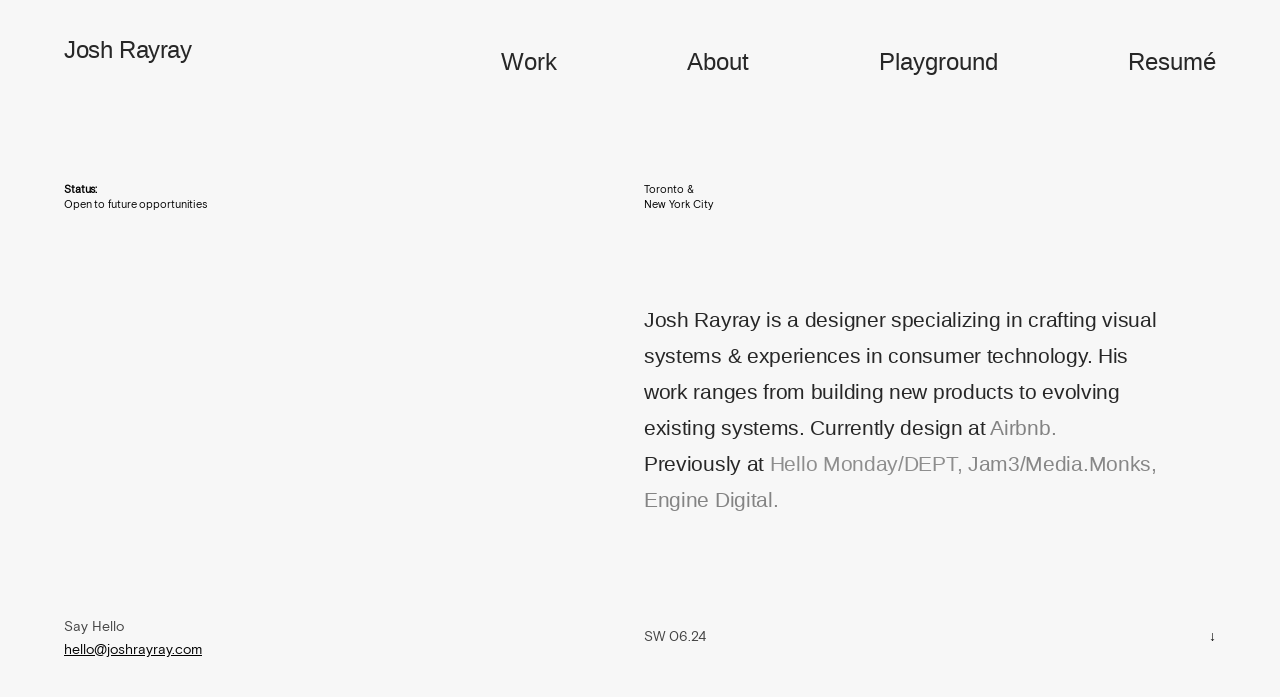

--- FILE ---
content_type: text/html; charset=UTF-8
request_url: https://joshrayray.com/
body_size: 32876
content:
<!DOCTYPE html>
<html dir="ltr" lang="en-US" prefix="og: https://ogp.me/ns#" data-semplice="6.2.4">
	<head>
		<meta charset="UTF-8" />
		<meta name="viewport" content="width=device-width, initial-scale=1">
		<title>Josh Rayray - Josh Rayray</title>
	<style>img:is([sizes="auto" i], [sizes^="auto," i]) { contain-intrinsic-size: 3000px 1500px }</style>
	
		<!-- All in One SEO 4.8.9 - aioseo.com -->
	<meta name="robots" content="max-image-preview:large" />
	<link rel="canonical" href="https://joshrayray.com" />
	<meta name="generator" content="All in One SEO (AIOSEO) 4.8.9" />
		<meta property="og:locale" content="en_US" />
		<meta property="og:site_name" content="Josh Rayray - Portfolio" />
		<meta property="og:type" content="website" />
		<meta property="og:title" content="Josh Rayray - Josh Rayray" />
		<meta property="og:url" content="https://joshrayray.com" />
		<meta name="twitter:card" content="summary_large_image" />
		<meta name="twitter:title" content="Josh Rayray - Josh Rayray" />
		<script type="application/ld+json" class="aioseo-schema">
			{"@context":"https:\/\/schema.org","@graph":[{"@type":"BreadcrumbList","@id":"https:\/\/joshrayray.com\/#breadcrumblist","itemListElement":[{"@type":"ListItem","@id":"https:\/\/joshrayray.com#listItem","position":1,"name":"Home"}]},{"@type":"Organization","@id":"https:\/\/joshrayray.com\/#organization","name":"Josh Rayray","description":"Portfolio","url":"https:\/\/joshrayray.com\/"},{"@type":"WebPage","@id":"https:\/\/joshrayray.com\/#webpage","url":"https:\/\/joshrayray.com\/","name":"Josh Rayray - Josh Rayray","inLanguage":"en-US","isPartOf":{"@id":"https:\/\/joshrayray.com\/#website"},"breadcrumb":{"@id":"https:\/\/joshrayray.com\/#breadcrumblist"},"datePublished":"2023-11-24T08:02:01+00:00","dateModified":"2025-11-04T15:57:36+00:00"},{"@type":"WebSite","@id":"https:\/\/joshrayray.com\/#website","url":"https:\/\/joshrayray.com\/","name":"Josh Rayray","description":"Portfolio","inLanguage":"en-US","publisher":{"@id":"https:\/\/joshrayray.com\/#organization"}}]}
		</script>
		<!-- All in One SEO -->

<link rel='dns-prefetch' href='//cdn.canvasjs.com' />
<link rel='dns-prefetch' href='//stats.wp.com' />
		<!-- This site uses the Google Analytics by MonsterInsights plugin v9.9.0 - Using Analytics tracking - https://www.monsterinsights.com/ -->
		<!-- Note: MonsterInsights is not currently configured on this site. The site owner needs to authenticate with Google Analytics in the MonsterInsights settings panel. -->
					<!-- No tracking code set -->
				<!-- / Google Analytics by MonsterInsights -->
		<script type="text/javascript">
/* <![CDATA[ */
window._wpemojiSettings = {"baseUrl":"https:\/\/s.w.org\/images\/core\/emoji\/16.0.1\/72x72\/","ext":".png","svgUrl":"https:\/\/s.w.org\/images\/core\/emoji\/16.0.1\/svg\/","svgExt":".svg","source":{"concatemoji":"https:\/\/joshrayray.com\/wp-includes\/js\/wp-emoji-release.min.js?ver=6.8.3"}};
/*! This file is auto-generated */
!function(s,n){var o,i,e;function c(e){try{var t={supportTests:e,timestamp:(new Date).valueOf()};sessionStorage.setItem(o,JSON.stringify(t))}catch(e){}}function p(e,t,n){e.clearRect(0,0,e.canvas.width,e.canvas.height),e.fillText(t,0,0);var t=new Uint32Array(e.getImageData(0,0,e.canvas.width,e.canvas.height).data),a=(e.clearRect(0,0,e.canvas.width,e.canvas.height),e.fillText(n,0,0),new Uint32Array(e.getImageData(0,0,e.canvas.width,e.canvas.height).data));return t.every(function(e,t){return e===a[t]})}function u(e,t){e.clearRect(0,0,e.canvas.width,e.canvas.height),e.fillText(t,0,0);for(var n=e.getImageData(16,16,1,1),a=0;a<n.data.length;a++)if(0!==n.data[a])return!1;return!0}function f(e,t,n,a){switch(t){case"flag":return n(e,"\ud83c\udff3\ufe0f\u200d\u26a7\ufe0f","\ud83c\udff3\ufe0f\u200b\u26a7\ufe0f")?!1:!n(e,"\ud83c\udde8\ud83c\uddf6","\ud83c\udde8\u200b\ud83c\uddf6")&&!n(e,"\ud83c\udff4\udb40\udc67\udb40\udc62\udb40\udc65\udb40\udc6e\udb40\udc67\udb40\udc7f","\ud83c\udff4\u200b\udb40\udc67\u200b\udb40\udc62\u200b\udb40\udc65\u200b\udb40\udc6e\u200b\udb40\udc67\u200b\udb40\udc7f");case"emoji":return!a(e,"\ud83e\udedf")}return!1}function g(e,t,n,a){var r="undefined"!=typeof WorkerGlobalScope&&self instanceof WorkerGlobalScope?new OffscreenCanvas(300,150):s.createElement("canvas"),o=r.getContext("2d",{willReadFrequently:!0}),i=(o.textBaseline="top",o.font="600 32px Arial",{});return e.forEach(function(e){i[e]=t(o,e,n,a)}),i}function t(e){var t=s.createElement("script");t.src=e,t.defer=!0,s.head.appendChild(t)}"undefined"!=typeof Promise&&(o="wpEmojiSettingsSupports",i=["flag","emoji"],n.supports={everything:!0,everythingExceptFlag:!0},e=new Promise(function(e){s.addEventListener("DOMContentLoaded",e,{once:!0})}),new Promise(function(t){var n=function(){try{var e=JSON.parse(sessionStorage.getItem(o));if("object"==typeof e&&"number"==typeof e.timestamp&&(new Date).valueOf()<e.timestamp+604800&&"object"==typeof e.supportTests)return e.supportTests}catch(e){}return null}();if(!n){if("undefined"!=typeof Worker&&"undefined"!=typeof OffscreenCanvas&&"undefined"!=typeof URL&&URL.createObjectURL&&"undefined"!=typeof Blob)try{var e="postMessage("+g.toString()+"("+[JSON.stringify(i),f.toString(),p.toString(),u.toString()].join(",")+"));",a=new Blob([e],{type:"text/javascript"}),r=new Worker(URL.createObjectURL(a),{name:"wpTestEmojiSupports"});return void(r.onmessage=function(e){c(n=e.data),r.terminate(),t(n)})}catch(e){}c(n=g(i,f,p,u))}t(n)}).then(function(e){for(var t in e)n.supports[t]=e[t],n.supports.everything=n.supports.everything&&n.supports[t],"flag"!==t&&(n.supports.everythingExceptFlag=n.supports.everythingExceptFlag&&n.supports[t]);n.supports.everythingExceptFlag=n.supports.everythingExceptFlag&&!n.supports.flag,n.DOMReady=!1,n.readyCallback=function(){n.DOMReady=!0}}).then(function(){return e}).then(function(){var e;n.supports.everything||(n.readyCallback(),(e=n.source||{}).concatemoji?t(e.concatemoji):e.wpemoji&&e.twemoji&&(t(e.twemoji),t(e.wpemoji)))}))}((window,document),window._wpemojiSettings);
/* ]]> */
</script>
<style id='wp-emoji-styles-inline-css' type='text/css'>

	img.wp-smiley, img.emoji {
		display: inline !important;
		border: none !important;
		box-shadow: none !important;
		height: 1em !important;
		width: 1em !important;
		margin: 0 0.07em !important;
		vertical-align: -0.1em !important;
		background: none !important;
		padding: 0 !important;
	}
</style>
<link rel='stylesheet' id='wp-block-library-css' href='https://joshrayray.com/wp-includes/css/dist/block-library/style.min.css?ver=6.8.3' type='text/css' media='all' />
<style id='classic-theme-styles-inline-css' type='text/css'>
/*! This file is auto-generated */
.wp-block-button__link{color:#fff;background-color:#32373c;border-radius:9999px;box-shadow:none;text-decoration:none;padding:calc(.667em + 2px) calc(1.333em + 2px);font-size:1.125em}.wp-block-file__button{background:#32373c;color:#fff;text-decoration:none}
</style>
<link rel='stylesheet' id='mediaelement-css' href='https://joshrayray.com/wp-includes/js/mediaelement/mediaelementplayer-legacy.min.css?ver=4.2.17' type='text/css' media='all' />
<link rel='stylesheet' id='wp-mediaelement-css' href='https://joshrayray.com/wp-includes/js/mediaelement/wp-mediaelement.min.css?ver=6.8.3' type='text/css' media='all' />
<style id='jetpack-sharing-buttons-style-inline-css' type='text/css'>
.jetpack-sharing-buttons__services-list{display:flex;flex-direction:row;flex-wrap:wrap;gap:0;list-style-type:none;margin:5px;padding:0}.jetpack-sharing-buttons__services-list.has-small-icon-size{font-size:12px}.jetpack-sharing-buttons__services-list.has-normal-icon-size{font-size:16px}.jetpack-sharing-buttons__services-list.has-large-icon-size{font-size:24px}.jetpack-sharing-buttons__services-list.has-huge-icon-size{font-size:36px}@media print{.jetpack-sharing-buttons__services-list{display:none!important}}.editor-styles-wrapper .wp-block-jetpack-sharing-buttons{gap:0;padding-inline-start:0}ul.jetpack-sharing-buttons__services-list.has-background{padding:1.25em 2.375em}
</style>
<style id='global-styles-inline-css' type='text/css'>
:root{--wp--preset--aspect-ratio--square: 1;--wp--preset--aspect-ratio--4-3: 4/3;--wp--preset--aspect-ratio--3-4: 3/4;--wp--preset--aspect-ratio--3-2: 3/2;--wp--preset--aspect-ratio--2-3: 2/3;--wp--preset--aspect-ratio--16-9: 16/9;--wp--preset--aspect-ratio--9-16: 9/16;--wp--preset--color--black: #000000;--wp--preset--color--cyan-bluish-gray: #abb8c3;--wp--preset--color--white: #ffffff;--wp--preset--color--pale-pink: #f78da7;--wp--preset--color--vivid-red: #cf2e2e;--wp--preset--color--luminous-vivid-orange: #ff6900;--wp--preset--color--luminous-vivid-amber: #fcb900;--wp--preset--color--light-green-cyan: #7bdcb5;--wp--preset--color--vivid-green-cyan: #00d084;--wp--preset--color--pale-cyan-blue: #8ed1fc;--wp--preset--color--vivid-cyan-blue: #0693e3;--wp--preset--color--vivid-purple: #9b51e0;--wp--preset--gradient--vivid-cyan-blue-to-vivid-purple: linear-gradient(135deg,rgba(6,147,227,1) 0%,rgb(155,81,224) 100%);--wp--preset--gradient--light-green-cyan-to-vivid-green-cyan: linear-gradient(135deg,rgb(122,220,180) 0%,rgb(0,208,130) 100%);--wp--preset--gradient--luminous-vivid-amber-to-luminous-vivid-orange: linear-gradient(135deg,rgba(252,185,0,1) 0%,rgba(255,105,0,1) 100%);--wp--preset--gradient--luminous-vivid-orange-to-vivid-red: linear-gradient(135deg,rgba(255,105,0,1) 0%,rgb(207,46,46) 100%);--wp--preset--gradient--very-light-gray-to-cyan-bluish-gray: linear-gradient(135deg,rgb(238,238,238) 0%,rgb(169,184,195) 100%);--wp--preset--gradient--cool-to-warm-spectrum: linear-gradient(135deg,rgb(74,234,220) 0%,rgb(151,120,209) 20%,rgb(207,42,186) 40%,rgb(238,44,130) 60%,rgb(251,105,98) 80%,rgb(254,248,76) 100%);--wp--preset--gradient--blush-light-purple: linear-gradient(135deg,rgb(255,206,236) 0%,rgb(152,150,240) 100%);--wp--preset--gradient--blush-bordeaux: linear-gradient(135deg,rgb(254,205,165) 0%,rgb(254,45,45) 50%,rgb(107,0,62) 100%);--wp--preset--gradient--luminous-dusk: linear-gradient(135deg,rgb(255,203,112) 0%,rgb(199,81,192) 50%,rgb(65,88,208) 100%);--wp--preset--gradient--pale-ocean: linear-gradient(135deg,rgb(255,245,203) 0%,rgb(182,227,212) 50%,rgb(51,167,181) 100%);--wp--preset--gradient--electric-grass: linear-gradient(135deg,rgb(202,248,128) 0%,rgb(113,206,126) 100%);--wp--preset--gradient--midnight: linear-gradient(135deg,rgb(2,3,129) 0%,rgb(40,116,252) 100%);--wp--preset--font-size--small: 13px;--wp--preset--font-size--medium: 20px;--wp--preset--font-size--large: 36px;--wp--preset--font-size--x-large: 42px;--wp--preset--spacing--20: 0.44rem;--wp--preset--spacing--30: 0.67rem;--wp--preset--spacing--40: 1rem;--wp--preset--spacing--50: 1.5rem;--wp--preset--spacing--60: 2.25rem;--wp--preset--spacing--70: 3.38rem;--wp--preset--spacing--80: 5.06rem;--wp--preset--shadow--natural: 6px 6px 9px rgba(0, 0, 0, 0.2);--wp--preset--shadow--deep: 12px 12px 50px rgba(0, 0, 0, 0.4);--wp--preset--shadow--sharp: 6px 6px 0px rgba(0, 0, 0, 0.2);--wp--preset--shadow--outlined: 6px 6px 0px -3px rgba(255, 255, 255, 1), 6px 6px rgba(0, 0, 0, 1);--wp--preset--shadow--crisp: 6px 6px 0px rgba(0, 0, 0, 1);}:where(.is-layout-flex){gap: 0.5em;}:where(.is-layout-grid){gap: 0.5em;}body .is-layout-flex{display: flex;}.is-layout-flex{flex-wrap: wrap;align-items: center;}.is-layout-flex > :is(*, div){margin: 0;}body .is-layout-grid{display: grid;}.is-layout-grid > :is(*, div){margin: 0;}:where(.wp-block-columns.is-layout-flex){gap: 2em;}:where(.wp-block-columns.is-layout-grid){gap: 2em;}:where(.wp-block-post-template.is-layout-flex){gap: 1.25em;}:where(.wp-block-post-template.is-layout-grid){gap: 1.25em;}.has-black-color{color: var(--wp--preset--color--black) !important;}.has-cyan-bluish-gray-color{color: var(--wp--preset--color--cyan-bluish-gray) !important;}.has-white-color{color: var(--wp--preset--color--white) !important;}.has-pale-pink-color{color: var(--wp--preset--color--pale-pink) !important;}.has-vivid-red-color{color: var(--wp--preset--color--vivid-red) !important;}.has-luminous-vivid-orange-color{color: var(--wp--preset--color--luminous-vivid-orange) !important;}.has-luminous-vivid-amber-color{color: var(--wp--preset--color--luminous-vivid-amber) !important;}.has-light-green-cyan-color{color: var(--wp--preset--color--light-green-cyan) !important;}.has-vivid-green-cyan-color{color: var(--wp--preset--color--vivid-green-cyan) !important;}.has-pale-cyan-blue-color{color: var(--wp--preset--color--pale-cyan-blue) !important;}.has-vivid-cyan-blue-color{color: var(--wp--preset--color--vivid-cyan-blue) !important;}.has-vivid-purple-color{color: var(--wp--preset--color--vivid-purple) !important;}.has-black-background-color{background-color: var(--wp--preset--color--black) !important;}.has-cyan-bluish-gray-background-color{background-color: var(--wp--preset--color--cyan-bluish-gray) !important;}.has-white-background-color{background-color: var(--wp--preset--color--white) !important;}.has-pale-pink-background-color{background-color: var(--wp--preset--color--pale-pink) !important;}.has-vivid-red-background-color{background-color: var(--wp--preset--color--vivid-red) !important;}.has-luminous-vivid-orange-background-color{background-color: var(--wp--preset--color--luminous-vivid-orange) !important;}.has-luminous-vivid-amber-background-color{background-color: var(--wp--preset--color--luminous-vivid-amber) !important;}.has-light-green-cyan-background-color{background-color: var(--wp--preset--color--light-green-cyan) !important;}.has-vivid-green-cyan-background-color{background-color: var(--wp--preset--color--vivid-green-cyan) !important;}.has-pale-cyan-blue-background-color{background-color: var(--wp--preset--color--pale-cyan-blue) !important;}.has-vivid-cyan-blue-background-color{background-color: var(--wp--preset--color--vivid-cyan-blue) !important;}.has-vivid-purple-background-color{background-color: var(--wp--preset--color--vivid-purple) !important;}.has-black-border-color{border-color: var(--wp--preset--color--black) !important;}.has-cyan-bluish-gray-border-color{border-color: var(--wp--preset--color--cyan-bluish-gray) !important;}.has-white-border-color{border-color: var(--wp--preset--color--white) !important;}.has-pale-pink-border-color{border-color: var(--wp--preset--color--pale-pink) !important;}.has-vivid-red-border-color{border-color: var(--wp--preset--color--vivid-red) !important;}.has-luminous-vivid-orange-border-color{border-color: var(--wp--preset--color--luminous-vivid-orange) !important;}.has-luminous-vivid-amber-border-color{border-color: var(--wp--preset--color--luminous-vivid-amber) !important;}.has-light-green-cyan-border-color{border-color: var(--wp--preset--color--light-green-cyan) !important;}.has-vivid-green-cyan-border-color{border-color: var(--wp--preset--color--vivid-green-cyan) !important;}.has-pale-cyan-blue-border-color{border-color: var(--wp--preset--color--pale-cyan-blue) !important;}.has-vivid-cyan-blue-border-color{border-color: var(--wp--preset--color--vivid-cyan-blue) !important;}.has-vivid-purple-border-color{border-color: var(--wp--preset--color--vivid-purple) !important;}.has-vivid-cyan-blue-to-vivid-purple-gradient-background{background: var(--wp--preset--gradient--vivid-cyan-blue-to-vivid-purple) !important;}.has-light-green-cyan-to-vivid-green-cyan-gradient-background{background: var(--wp--preset--gradient--light-green-cyan-to-vivid-green-cyan) !important;}.has-luminous-vivid-amber-to-luminous-vivid-orange-gradient-background{background: var(--wp--preset--gradient--luminous-vivid-amber-to-luminous-vivid-orange) !important;}.has-luminous-vivid-orange-to-vivid-red-gradient-background{background: var(--wp--preset--gradient--luminous-vivid-orange-to-vivid-red) !important;}.has-very-light-gray-to-cyan-bluish-gray-gradient-background{background: var(--wp--preset--gradient--very-light-gray-to-cyan-bluish-gray) !important;}.has-cool-to-warm-spectrum-gradient-background{background: var(--wp--preset--gradient--cool-to-warm-spectrum) !important;}.has-blush-light-purple-gradient-background{background: var(--wp--preset--gradient--blush-light-purple) !important;}.has-blush-bordeaux-gradient-background{background: var(--wp--preset--gradient--blush-bordeaux) !important;}.has-luminous-dusk-gradient-background{background: var(--wp--preset--gradient--luminous-dusk) !important;}.has-pale-ocean-gradient-background{background: var(--wp--preset--gradient--pale-ocean) !important;}.has-electric-grass-gradient-background{background: var(--wp--preset--gradient--electric-grass) !important;}.has-midnight-gradient-background{background: var(--wp--preset--gradient--midnight) !important;}.has-small-font-size{font-size: var(--wp--preset--font-size--small) !important;}.has-medium-font-size{font-size: var(--wp--preset--font-size--medium) !important;}.has-large-font-size{font-size: var(--wp--preset--font-size--large) !important;}.has-x-large-font-size{font-size: var(--wp--preset--font-size--x-large) !important;}
:where(.wp-block-post-template.is-layout-flex){gap: 1.25em;}:where(.wp-block-post-template.is-layout-grid){gap: 1.25em;}
:where(.wp-block-columns.is-layout-flex){gap: 2em;}:where(.wp-block-columns.is-layout-grid){gap: 2em;}
:root :where(.wp-block-pullquote){font-size: 1.5em;line-height: 1.6;}
</style>
<link rel='stylesheet' id='dashicons-css' href='https://joshrayray.com/wp-includes/css/dashicons.min.css?ver=6.8.3' type='text/css' media='all' />
<link rel='stylesheet' id='admin-bar-css' href='https://joshrayray.com/wp-includes/css/admin-bar.min.css?ver=6.8.3' type='text/css' media='all' />
<style id='admin-bar-inline-css' type='text/css'>

    .canvasjs-chart-credit{
        display: none !important;
    }
    #vtrtsFreeChart canvas {
    border-radius: 6px;
}

.vtrts-free-adminbar-weekly-title {
    font-weight: bold;
    font-size: 14px;
    color: #fff;
    margin-bottom: 6px;
}

        #wpadminbar #wp-admin-bar-vtrts_free_top_button .ab-icon:before {
            content: "\f185";
            color: #1DAE22;
            top: 3px;
        }
    #wp-admin-bar-vtrts_pro_top_button .ab-item {
        min-width: 180px;
    }
    .vtrts-free-adminbar-dropdown {
        min-width: 420px ;
        padding: 18px 18px 12px 18px;
        background: #23282d;
        color: #fff;
        border-radius: 8px;
        box-shadow: 0 4px 24px rgba(0,0,0,0.15);
        margin-top: 10px;
    }
    .vtrts-free-adminbar-grid {
        display: grid;
        grid-template-columns: 1fr 1fr;
        gap: 18px 18px; /* row-gap column-gap */
        margin-bottom: 18px;
    }
    .vtrts-free-adminbar-card {
        background: #2c3338;
        border-radius: 8px;
        padding: 18px 18px 12px 18px;
        box-shadow: 0 2px 8px rgba(0,0,0,0.07);
        display: flex;
        flex-direction: column;
        align-items: flex-start;
    }
    /* Extra margin for the right column */
    .vtrts-free-adminbar-card:nth-child(2),
    .vtrts-free-adminbar-card:nth-child(4) {
        margin-left: 10px !important;
        padding-left: 10px !important;
                padding-top: 6px !important;

        margin-right: 10px !important;
        padding-right : 10px !important;
        margin-top: 10px !important;
    }
    .vtrts-free-adminbar-card:nth-child(1),
    .vtrts-free-adminbar-card:nth-child(3) {
        margin-left: 10px !important;
        padding-left: 10px !important;
                padding-top: 6px !important;

        margin-top: 10px !important;
                padding-right : 10px !important;

    }
    /* Extra margin for the bottom row */
    .vtrts-free-adminbar-card:nth-child(3),
    .vtrts-free-adminbar-card:nth-child(4) {
        margin-top: 6px !important;
        padding-top: 6px !important;
        margin-top: 10px !important;
    }
    .vtrts-free-adminbar-card-title {
        font-size: 14px;
        font-weight: 800;
        margin-bottom: 6px;
        color: #fff;
    }
    .vtrts-free-adminbar-card-value {
        font-size: 22px;
        font-weight: bold;
        color: #1DAE22;
        margin-bottom: 4px;
    }
    .vtrts-free-adminbar-card-sub {
        font-size: 12px;
        color: #aaa;
    }
    .vtrts-free-adminbar-btn-wrap {
        text-align: center;
        margin-top: 8px;
    }

    #wp-admin-bar-vtrts_free_top_button .ab-item{
    min-width: 80px !important;
        padding: 0px !important;
    .vtrts-free-adminbar-btn {
        display: inline-block;
        background: #1DAE22;
        color: #fff !important;
        font-weight: bold;
        padding: 8px 28px;
        border-radius: 6px;
        text-decoration: none;
        font-size: 15px;
        transition: background 0.2s;
        margin-top: 8px;
    }
    .vtrts-free-adminbar-btn:hover {
        background: #15991b;
        color: #fff !important;
    }

    .vtrts-free-adminbar-dropdown-wrap { min-width: 0; padding: 0; }
    #wpadminbar #wp-admin-bar-vtrts_free_top_button .vtrts-free-adminbar-dropdown { display: none; position: absolute; left: 0; top: 100%; z-index: 99999; }
    #wpadminbar #wp-admin-bar-vtrts_free_top_button:hover .vtrts-free-adminbar-dropdown { display: block; }
    
        .ab-empty-item #wp-admin-bar-vtrts_free_top_button-default .ab-empty-item{
    height:0px !important;
    padding :0px !important;
     }
            #wpadminbar .quicklinks .ab-empty-item{
        padding:0px !important;
    }
    .vtrts-free-adminbar-dropdown {
    min-width: 420px;
    padding: 18px 18px 12px 18px;
    background: #23282d;
    color: #fff;
    border-radius: 12px; /* more rounded */
    box-shadow: 0 8px 32px rgba(0,0,0,0.25); /* deeper shadow */
    margin-top: 10px;
}

.vtrts-free-adminbar-btn-wrap {
    text-align: center;
    margin-top: 18px; /* more space above */
}

.vtrts-free-adminbar-btn {
    display: inline-block;
    background: #1DAE22;
    color: #fff !important;
    font-weight: bold;
    padding: 5px 22px;
    border-radius: 8px;
    text-decoration: none;
    font-size: 17px;
    transition: background 0.2s, box-shadow 0.2s;
    margin-top: 8px;
    box-shadow: 0 2px 8px rgba(29,174,34,0.15);
    text-align: center;
    line-height: 1.6;
    
}
.vtrts-free-adminbar-btn:hover {
    background: #15991b;
    color: #fff !important;
    box-shadow: 0 4px 16px rgba(29,174,34,0.25);
}
    


</style>
<link rel='stylesheet' id='wp-components-css' href='https://joshrayray.com/wp-includes/css/dist/components/style.min.css?ver=6.8.3' type='text/css' media='all' />
<link rel='stylesheet' id='godaddy-styles-css' href='https://joshrayray.com/wp-content/mu-plugins/vendor/wpex/godaddy-launch/includes/Dependencies/GoDaddy/Styles/build/latest.css?ver=2.0.2' type='text/css' media='all' />
<link rel='stylesheet' id='semplice-stylesheet-css' href='https://joshrayray.com/wp-content/themes/semplice6/style.css?ver=6.2.4' type='text/css' media='all' />
<link rel='stylesheet' id='semplice-frontend-stylesheet-css' href='https://joshrayray.com/wp-content/themes/semplice6/assets/css/frontend.min.css?ver=6.2.4' type='text/css' media='all' />
<script type="text/javascript" id="ahc_front_js-js-extra">
/* <![CDATA[ */
var ahc_ajax_front = {"ajax_url":"https:\/\/joshrayray.com\/wp-admin\/admin-ajax.php","plugin_url":"https:\/\/joshrayray.com\/wp-content\/plugins\/visitors-traffic-real-time-statistics\/","page_id":"361","page_title":"Josh Rayray","post_type":"page"};
/* ]]> */
</script>
<script type="text/javascript" src="https://joshrayray.com/wp-content/plugins/visitors-traffic-real-time-statistics/js/front.js?ver=6.8.3" id="ahc_front_js-js"></script>
<script type="text/javascript" src="https://joshrayray.com/wp-includes/js/jquery/jquery.min.js?ver=3.7.1" id="jquery-core-js"></script>
<script type="text/javascript" src="https://joshrayray.com/wp-includes/js/jquery/jquery-migrate.min.js?ver=3.4.1" id="jquery-migrate-js"></script>
<link rel="https://api.w.org/" href="https://joshrayray.com/wp-json/" /><link rel="alternate" title="JSON" type="application/json" href="https://joshrayray.com/wp-json/wp/v2/pages/361" /><link rel="EditURI" type="application/rsd+xml" title="RSD" href="https://joshrayray.com/xmlrpc.php?rsd" />
<meta name="generator" content="WordPress 6.8.3" />
<link rel='shortlink' href='https://joshrayray.com/' />
<link rel="alternate" title="oEmbed (JSON)" type="application/json+oembed" href="https://joshrayray.com/wp-json/oembed/1.0/embed?url=https%3A%2F%2Fjoshrayray.com%2F" />
<link rel="alternate" title="oEmbed (XML)" type="text/xml+oembed" href="https://joshrayray.com/wp-json/oembed/1.0/embed?url=https%3A%2F%2Fjoshrayray.com%2F&#038;format=xml" />
	<style>img#wpstats{display:none}</style>
		<meta name="description" content="Josh Rayray is a digital designer from Toronto specializing in visual and product design.">
<style type="text/css" id="semplice-webfonts-selfhosted">@font-face {
    font-family: 'visionlight';
    src: url('vision-light-webfont.woff2') format('woff2'),
         url('vision-light-webfont.woff') format('woff');
    font-weight: normal;
    font-style: normal;

}@font-face {
    font-family: 'SuisseIntl';
    src: url('http://5kf.782.myftpupload.com/wp-content/uploads/2020/03/SuisseIntl-Light.otf/SuisseIntl.eot'); /* IE9 Compat Modes */
    src: url('http://5kf.782.myftpupload.com/wp-content/uploads/2020/03/SuisseIntl-Light.otf/SuisseIntl.eot?#iefix') format('embedded-opentype'), /* IE6-IE8 */
        url('http://5kf.782.myftpupload.com/wp-content/uploads/2020/03/SuisseIntl-Light.otf/SuisseIntl.woff2') format('woff2'), /* Modern Browsers */
        url('http://5kf.782.myftpupload.com/wp-content/uploads/2020/03/SuisseIntl-Light.otf/SuisseIntl.woff') format('woff'), /* Modern Browsers */
        url('http://5kf.782.myftpupload.com/wp-content/uploads/2020/03/SuisseIntl-Light.otf/SuisseIntl.ttf') format('truetype'), /* Safari, Android, iOS */
        url('http://5kf.782.myftpupload.com/wp-content/uploads/2020/03/SuisseIntl-Light.otf/SuisseIntl.svg') format('svg'); /* Legacy iOS */
    font-weight: normal;
    font-style: normal;
}@font-face {
    font-family: 'SangBleuSans-Light';
    src: url('http://5kf.782.myftpupload.com/wp-content/uploads/2020/03/SangBleuSans-Light.otf/SangBleuSans-Light.eot'); /* IE9 Compat Modes */
    src: url('http://5kf.782.myftpupload.com/wp-content/uploads/2020/03/SangBleuSans-Light.otf/SangBleuSans-Light.eot?#iefix') format('embedded-opentype'), /* IE6-IE8 */
        url('http://5kf.782.myftpupload.com/wp-content/uploads/2020/03/SangBleuSans-Light.otf/SangBleuSans-Light.woff2') format('woff2'), /* Modern Browsers */
        url('http://5kf.782.myftpupload.com/wp-content/uploads/2020/03/SangBleuSans-Light.otf/SangBleuSans-Light.woff') format('woff'), /* Modern Browsers */
        url('http://5kf.782.myftpupload.com/wp-content/uploads/2020/03/SangBleuSans-Light.otf/SangBleuSans-Light.ttf') format('truetype'), /* Safari, Android, iOS */
        url('http://5kf.782.myftpupload.com/wp-content/uploads/2020/03/SangBleuSans-Light.otf/SangBleuSans-Light.svg') format('svg'); /* Legacy iOS */
    font-weight: normal;
    font-style: normal;
}@font-face {
    font-family: 'SangBleuSans-Regular';
    src: url('http://5kf.782.myftpupload.com/wp-content/uploads/2020/03/SangBleuSans-Regular.otf/SangBleuSans.eot'); /* IE9 Compat Modes */
    src: url('http://5kf.782.myftpupload.com/wp-content/uploads/2020/03/SangBleuSans-Regular.otf/SangBleuSans.eot?#iefix') format('embedded-opentype'), /* IE6-IE8 */
        url('http://5kf.782.myftpupload.com/wp-content/uploads/2020/03/SangBleuSans-Regular.otf/SangBleuSans.woff2') format('woff2'), /* Modern Browsers */
        url('http://5kf.782.myftpupload.com/wp-content/uploads/2020/03/SangBleuSans-Regular.otf/SangBleuSans.woff') format('woff'), /* Modern Browsers */
        url('http://5kf.782.myftpupload.com/wp-content/uploads/2020/03/SangBleuSans-Regular.otf/SangBleuSans.ttf') format('truetype'), /* Safari, Android, iOS */
        url('http://5kf.782.myftpupload.com/wp-content/uploads/2020/03/SangBleuSans-Regular.otf/SangBleuSans.svg') format('svg'); /* Legacy iOS */
    font-weight: normal;
    font-style: normal;
}@font-face {
    font-family: 'NeueHaasDisplay-Light';
    src: url('http://5kf.782.myftpupload.com/wp-content/uploads/2020/03/NeueHaasDisplay-Light.ttf/NeueHaasDisplay-Light.eot'); /* IE9 Compat Modes */
    src: url('http://5kf.782.myftpupload.com/wp-content/uploads/2020/03/NeueHaasDisplay-Light.ttf/NeueHaasDisplay-Light.eot?#iefix') format('embedded-opentype'), /* IE6-IE8 */
        url('http://5kf.782.myftpupload.com/wp-content/uploads/2020/03/NeueHaasDisplay-Light.ttf/NeueHaasDisplay-Light.woff2') format('woff2'), /* Modern Browsers */
        url('http://5kf.782.myftpupload.com/wp-content/uploads/2020/03/NeueHaasDisplay-Light.ttf/NeueHaasDisplay-Light.woff') format('woff'), /* Modern Browsers */
        url('http://5kf.782.myftpupload.com/wp-content/uploads/2020/03/NeueHaasDisplay-Light.ttf/NeueHaasDisplay-Light.ttf') format('truetype'), /* Safari, Android, iOS */
        url('http://5kf.782.myftpupload.com/wp-content/uploads/2020/03/NeueHaasDisplay-Light.ttf/NeueHaasDisplay-Light.svg') format('svg'); /* Legacy iOS */
    font-weight: normal;
    font-style: normal;
}@font-face{
    font-family:'neue-montreal-regular';
    src:url('http://5kf.782.myftpupload.com/wp-content/uploads/2020/08/NeueMontreal-Regular.otf') format('woff'),
    url('http://5kf.782.myftpupload.com/wp-content/uploads/2020/08/NeueMontreal-Regular.otf') format('opentype'),
    url('http://5kf.782.myftpupload.com/wp-content/uploads/2020/08/NeueMontreal-Regular.otf') format('truetype');
}
span.font0{font-family:'neue-montreal-regular';font-size:55px;text-transform:none;}@font-face{
    font-family:'neue-montreal-medium';
    src:url('http://5kf.782.myftpupload.com/wp-content/uploads/2020/08/NeueMontreal-Medium.otf') format('woff'),
    url('http://5kf.782.myftpupload.com/wp-content/uploads/2020/08/NeueMontreal-Medium.otf') format('opentype'),
    url('http://5kf.782.myftpupload.com/wp-content/uploads/2020/08/NeueMontreal-Medium.otf') format('truetype');
}
span.font1{font-family:'neue-montreal-medium';font-size:55px;text-transform:none;}@font-face{
    font-family:'neue-montreal-bold';
    src:url('http://5kf.782.myftpupload.com/wp-content/uploads/2020/08/NeueMontreal-Bold.otf') format('woff'),
    url('http://5kf.782.myftpupload.com/wp-content/uploads/2020/08/NeueMontreal-Bold.otf') format('opentype'),
    url('http://5kf.782.myftpupload.com/wp-content/uploads/2020/08/NeueMontreal-Bold.otf');
}
span.font7{font-family:'neue-montreal-bold';font-size:55px;text-transform:none;}@font-face{
    font-family:'neue-montreal-italic';
    src:url('http://5kf.782.myftpupload.com/wp-content/uploads/2020/08/NeueMontreal-Italic.otf') format('woff'),
    url('http://5kf.782.myftpupload.com/wp-content/uploads/2020/08/NeueMontreal-Italic.otf') format('opentype'),
    url('http://5kf.782.myftpupload.com/wp-content/uploads/2020/08/NeueMontreal-Italic.otf') format('truetype');
}
span.font3{font-family:'neue-montreal-italic';font-size:55px;text-transform:none;}@font-face {font-family: 'ABCDiatypePlusVariable-Trial';src: url('https://joshrayray.com/wp-content/uploads/2023/11/ABCDiatypePlusVariable-Trial.ttf') format('truetype');}@font-face {font-family: 'Basis-Grotesque-Pro-Medium';src: url('https://joshrayray.com/wp-content/uploads/2023/11/Basis-Grotesque-Pro-Medium.ttf') format('truetype');}@font-face {font-family: 'Basis-Grotesque-Pro-Italic';src: url('https://joshrayray.com/wp-content/uploads/2023/11/Basis-Grotesque-Pro-Italic.ttf') format('truetype');}@font-face {font-family: 'Basis-Grotesque-Pro';src: url('https://joshrayray.com/wp-content/uploads/2023/11/Basis-Grotesque-Pro.ttf') format('truetype');}@font-face {font-family: 'Basis-Grotesque-Pro-Mono';src: url('https://joshrayray.com/wp-content/uploads/2023/11/Basis-Grotesque-Pro-Mono.ttf') format('truetype');}@font-face {font-family: 'Basis-Grotesque-Pro-Light';src: url('https://joshrayray.com/wp-content/uploads/2023/11/Basis-Grotesque-Pro-Light.ttf') format('truetype');}@font-face {font-family: 'GoogleSans-BoldItalic';src: url('https://joshrayray.com/wp-content/uploads/2024/01/GoogleSans-BoldItalic.ttf') format('truetype');}@font-face {font-family: 'GoogleSans-Medium';src: url('https://joshrayray.com/wp-content/uploads/2024/01/GoogleSans-Medium.ttf') format('truetype');}@font-face {font-family: 'GoogleSans-Regular';src: url('https://joshrayray.com/wp-content/uploads/2024/01/GoogleSans-Regular.ttf') format('truetype');}@font-face {font-family: 'GoogleSans-Bold';src: url('https://joshrayray.com/wp-content/uploads/2024/01/GoogleSans-Bold.ttf') format('truetype');}@font-face {font-family: 'GoogleSans-Italic';src: url('https://joshrayray.com/wp-content/uploads/2024/01/GoogleSans-Italic.ttf') format('truetype');}@font-face {font-family: 'GoogleSans-MediumItalic';src: url('https://joshrayray.com/wp-content/uploads/2024/01/GoogleSans-MediumItalic.ttf') format('truetype');}@font-face {font-family: 'GoogleSans-BoldItalic';src: url('https://joshrayray.com/wp-content/uploads/2024/01/GoogleSans-BoldItalic.ttf') format('truetype');}</style><style type="text/css" id="semplice-webfonts-css">.font_qhne9dqf2, [data-font="font_qhne9dqf2"], [data-font="font_qhne9dqf2"] li a {font-family: "SuisseIntl", sans-serif;font-weight: 100;font-variation-settings: normal;font-style: normal;}.font_yo6z1jptd, [data-font="font_yo6z1jptd"], [data-font="font_yo6z1jptd"] li a {font-family: "SangBleuSans-Regular", sans-serif;font-weight: 200;font-variation-settings: normal;font-style: normal;}.font_0gpzo90jk, [data-font="font_0gpzo90jk"], [data-font="font_0gpzo90jk"] li a {font-family: "SangBleuSans-Light", sans-serif;font-weight: 100;font-variation-settings: normal;font-style: normal;}.font_udlpsnc2n, [data-font="font_udlpsnc2n"], [data-font="font_udlpsnc2n"] li a {font-family: "NeueHaasDisplay-Light", sans-serif;font-weight: 100;font-variation-settings: normal;font-style: normal;}.font_wit2fczlp, [data-font="font_wit2fczlp"], [data-font="font_wit2fczlp"] li a {font-family: "Helvetica Neue", sans-serif;font-weight: 400;font-variation-settings: normal;font-style: normal;}.font_60sv8aeib, [data-font="font_60sv8aeib"], [data-font="font_60sv8aeib"] li a {font-family: "neue-montreal-regular", sans-serif;font-weight: 400;font-variation-settings: normal;font-style: normal;}.font_ujgh1qjro, [data-font="font_ujgh1qjro"], [data-font="font_ujgh1qjro"] li a {font-family: "neue-montreal-medium", sans-serif;font-weight: 500;font-variation-settings: normal;font-style: normal;}.font_pq9fi1f2d, [data-font="font_pq9fi1f2d"], [data-font="font_pq9fi1f2d"] li a {font-family: "neue-montreal-bold", sans-serif;font-weight: 600;font-variation-settings: normal;font-style: normal;}.font_lm8m5g7yd, [data-font="font_lm8m5g7yd"], [data-font="font_lm8m5g7yd"] li a {font-family: "neue-montreal-italic", sans-serif;font-weight: 300;font-variation-settings: normal;font-style: normal;}.font_5gvxezdii, [data-font="font_5gvxezdii"], [data-font="font_5gvxezdii"] li a {font-family: "Basis-Grotesque-Pro-Medium", sans-serif;font-weight: 400;font-variation-settings: normal;font-style: normal;}.font_r5alcfr9c, [data-font="font_r5alcfr9c"], [data-font="font_r5alcfr9c"] li a {font-family: "Basis-Grotesque-Pro-Italic", sans-serif;font-weight: 400;font-variation-settings: normal;font-style: normal;}.font_24jsh63n9, [data-font="font_24jsh63n9"], [data-font="font_24jsh63n9"] li a {font-family: "Basis-Grotesque-Pro", sans-serif;font-weight: 400;font-variation-settings: normal;font-style: normal;}.font_p01tbujws, [data-font="font_p01tbujws"], [data-font="font_p01tbujws"] li a {font-family: "Basis-Grotesque-Pro-Mono", sans-serif;font-weight: 400;font-variation-settings: normal;font-style: normal;}.font_74vke6gyu, [data-font="font_74vke6gyu"], [data-font="font_74vke6gyu"] li a {font-family: "Basis-Grotesque-Pro-Light", sans-serif;font-weight: 400;font-variation-settings: normal;font-style: normal;}.font_35ftx4h8x, [data-font="font_35ftx4h8x"], [data-font="font_35ftx4h8x"] li a {font-family: "GoogleSans-Medium", sans-serif;font-weight: 400;font-variation-settings: normal;font-style: normal;}.font_oqbedk33b, [data-font="font_oqbedk33b"], [data-font="font_oqbedk33b"] li a {font-family: "GoogleSans-Regular", sans-serif;font-weight: 400;font-variation-settings: normal;font-style: normal;}.font_8se1bydp0, [data-font="font_8se1bydp0"], [data-font="font_8se1bydp0"] li a {font-family: "GoogleSans-Bold", sans-serif;font-weight: 400;font-variation-settings: normal;font-style: normal;}.font_xceuik06z, [data-font="font_xceuik06z"], [data-font="font_xceuik06z"] li a {font-family: "GoogleSans-Italic", sans-serif;font-weight: 400;font-variation-settings: normal;font-style: normal;}.font_hb25vtpi0, [data-font="font_hb25vtpi0"], [data-font="font_hb25vtpi0"] li a {font-family: "GoogleSans-MediumItalic", sans-serif;font-weight: 400;font-variation-settings: normal;font-style: normal;}.font_drglsn94v, [data-font="font_drglsn94v"], [data-font="font_drglsn94v"] li a {font-family: "GoogleSans-BoldItalic", sans-serif;font-weight: 400;font-variation-settings: normal;font-style: normal;}</style>
		<style type="text/css" id="semplice-custom-css">
			
				@media screen and (min-width: 1170px) {
					.container-fluid, .container, .admin-container {
						padding: 0 3.55556rem 0 3.55556rem;
					}
				}
			.container {
			max-width: 1568px;
		}@media screen and (max-width: 1169px) { .row {
			margin-left: -24px;
			margin-right: -24px;
		}.column, .grid-column, .single-post-column {
			padding-left: 24px;
			padding-right: 24px;
		}}@media screen and (min-width: 1170px) { .row {
			margin-left: -4px;
			margin-right: -4px;
		}.column, .grid-column, .single-post-column {
			padding-left: 4px;
			padding-right: 4px;
		}}
			
		@font-face {
			font-family: "Inter";
			font-style:  normal;
			font-weight: 100 900;
			font-display: swap;
			src: url("https://joshrayray.com/wp-content/themes/semplice6/assets/fonts/inter.woff2") format("woff2");
		}
	
			#content-holder p, #content-holder li { font-size: 1rem;line-height: 1.6666666666667;}#content-holder .is-content p { margin-bottom: 1.6666666666667rem; }@media screen and (min-width: 992px) and (max-width: 1169.98px) { }@media screen and (min-width: 768px) and (max-width: 991.98px) { }@media screen and (min-width: 544px) and (max-width: 767.98px) { }@media screen and (max-width: 543.98px) { }
			
			
		.project-panel {
			background: #f4f4f4;
			padding: 2.7777777777777777rem 0rem;
		}
		[data-pp-gutter="no"] .project-panel .pp-thumbs,
		.project-panel .pp-thumbs {
			margin-bottom: -1.666666666666667rem;
		}
		#content-holder .panel-label, .projectnav-preview .panel-label {
			color: #000000;
			font-size: 1.6111111111111112rem;
			text-transform: none;
			padding-left: 0rem;
			padding-bottom: 1.6111111111111112rem;
			text-align: left;
			line-height: 1;
		}
		.project-panel .pp-title {
			padding: 0.5555555555555556rem 0rem 1.666666666666667rem 0rem;
		}
		.project-panel .pp-title a {
			color: #000000; 
			font-size: 0.8333333333333334rem; 
			text-transform: none;
		} 
		.project-panel .pp-title span {
			color: #999999;
			font-size: 0.7222222222222222rem;
			text-transform: none;
		}
		.semplice-next-prev {
			background: #ffffff;
			padding: 0rem 0rem 0rem 0rem;
		}
		.semplice-next-prev .np-inner {
			height: 10rem;
		}
		.semplice-next-prev .np-inner .np-link .np-prefix,
		.semplice-next-prev .np-inner .np-link .np-label {
			color: #000000;
			font-size: 1.555555555555556rem;
			text-transform: none;
			letter-spacing: 0rem;
		}
		.semplice-next-prev .np-inner .np-link .np-text-above {
			padding-bottom: 2px;
		}
		.semplice-next-prev .np-inner .np-link .np-label-above {
			color: #aaaaaa;
			font-size: 0.7777777777777778rem;
			text-transform: uppercase;
			letter-spacing: 1px;
		}
		.semplice-next-prev .np-inner .np-link .np-text {
			padding: 0rem 0rem;
		}
		.semplice-next .np-text {
			margin-right: -0rem;
		}
		.semplice-next-prev .nextprev-seperator {
			width: 1px;
			margin: 1.666666666666667rem -0px;
			background: #000000;
		}
	
			.np-link:hover {
				background: #ffffff;
			}
			.np-link:hover .np-text .np-label,
			.np-link:hover .np-text .np-prefix {
				color: #000000 !important;
			}
			.np-link:hover .np-label-above {
				color: #000000 !important;
			}
		
			.is-frontend .semplice-navbar {
  position: fixed !important;
  transition: ease transform 0.3s !important;
}



#content-holder .mejs-container {
  background: transparent !important;
}
			.semplice-cursor #semplice-cursor .semplice-cursor-inner .cursor-text { font-family: "neue-montreal-regular", sans-serif;font-weight: 400;font-variation-settings: normal;font-style: normal; }
			
			
			
		</style>
	
		<style type="text/css" id="361-post-css">
			@media screen and (max-width: 543.98px) { #content-361 #column_85718dbf4 {padding-bottom: 1.2222222222222223rem;}}#content-361 #section_5dadd5ada{opacity: 0;border-color: #000000;border-width: 0;background-color: transparent;background-image: linear-gradient(0deg, rgba(0,0,0,0) 0%, rgba(0,0,0,0) 100%);transform: translateY(0) translateX(0) rotate(0deg) rotateY(0deg) rotateX(0deg) skew(0deg,0deg) scale(1,1);}#content-361 #column_c74576c79 {padding-bottom: 6.222222222222222rem;}@media screen and (max-width: 543.98px) { #content-361 #column_c74576c79 {padding-bottom: 11.11111111111111rem;}}#content-361 #section_a47be9b9b{opacity: 0;border-color: #000000;border-width: 0;background-color: transparent;background-image: linear-gradient(0deg, rgba(0,0,0,0) 0%, rgba(0,0,0,0) 100%);transform: translateY(0) translateX(0) rotate(0deg) rotateY(0deg) rotateX(0deg) skew(0deg,0deg) scale(1,1);}#content-361 #section_1a09e8698 .container {height: 6.222222222222222rem;}@media screen and (max-width: 543.98px) { #content-361 #section_1a09e8698 .container {height: 9.277777777777779rem;}}#content-361 #section_1a09e8698 {padding-bottom: 0.4444444444444444rem;margin-bottom: 0rem;}@media screen and (min-width: 992px) and (max-width: 1169.98px) { #content-361 #section_1a09e8698 {padding-bottom: 4.555555555555555rem;}}@media screen and (min-width: 768px) and (max-width: 991.98px) { #content-361 #section_1a09e8698 {padding-bottom: 7.222222222222222rem;}}@media screen and (max-width: 543.98px) { #content-361 #section_1a09e8698 {padding-top: 0rem;padding-right: 1.1666666666666667rem;padding-bottom: 3.5555555555555554rem;}}@media screen and (max-width: 543.98px) { #content-361 #column_cfe17f012 {padding-top: 0.05555555555555555rem;padding-bottom: 0.3888888888888889rem;order: 1;}}#content-361 #content_8ed981e3e {padding-top: 0rem;}#content-361 #content_8ed981e3e .is-content {}@media screen and (max-width: 543.98px) { #content-361 #content_8ed981e3e {padding-top: 0rem;margin-top: -1.0555555555555556rem;padding-bottom: 0rem;}#content-361 #content_8ed981e3e .is-content {}}#content-361 #column_0df0e66e6 {padding-bottom: 2.7777777777777777rem;}@media screen and (max-width: 543.98px) { #content-361 #column_0df0e66e6 {padding-top: 0rem;padding-bottom: 0rem;order: 0;}}#content-361 #content_45v771sb8 {padding-top: 0rem;}#content-361 #content_45v771sb8 .is-content {}@media screen and (max-width: 543.98px) { #content-361 #content_45v771sb8 {padding-top: 0rem;margin-top: -1.0555555555555556rem;padding-bottom: 0rem;}#content-361 #content_45v771sb8 .is-content {}}#content-361 #column_9ab32d2cf {padding-top: 0rem;}#content-361 #content_45428803f .spacer { background-color: #f7f7f7; }#content-361 #content_45428803f .spacer { height: 0.2222222222222222rem; }#content-361 #section_1a09e8698{opacity: 0;border-color: #000000;border-width: 0;background-color: transparent;background-image: linear-gradient(0deg, rgba(0,0,0,0) 0%, rgba(0,0,0,0) 100%);transform: translateY(0) translateX(0) rotate(0deg) rotateY(0deg) rotateX(0deg) skew(0deg,0deg) scale(1,1);}#content-361 #content_8ed981e3e .is-content{opacity: 1;border-color: #000000;border-width: 0;background-image: linear-gradient(0deg, rgba(0,0,0,0) 0%, rgba(0,0,0,0) 100%);transform: translateY(0) translateX(0) rotate(0deg) rotateY(0deg) rotateX(0deg) skew(0deg,0deg) scale(1,1);}#content-361 #content_4dee7003e {padding-top: 0rem;padding-right: 3.2222222222222223rem;padding-bottom: 0rem;}#content-361 #content_4dee7003e .is-content {}@media screen and (max-width: 543.98px) { #content-361 #content_4dee7003e {padding-top: 1.2222222222222223rem;padding-right: 0.8888888888888888rem;}#content-361 #content_4dee7003e .is-content {}}#content-361 #section_bttfc3sd7{opacity: 0;border-color: #000000;border-width: 0;background-color: transparent;background-image: linear-gradient(0deg, rgba(0,0,0,0) 0%, rgba(0,0,0,0) 100%);transform: translateY(0) translateX(0) rotate(0deg) rotateY(0deg) rotateX(0deg) skew(0deg,0deg) scale(1,1);}#content-361 #content_4dee7003e .is-content{opacity: 0;border-color: #000000;border-width: 0;background-image: linear-gradient(0deg, rgba(0,0,0,0) 0%, rgba(0,0,0,0) 100%);transform: translateY(0) translateX(0) rotate(0deg) rotateY(0deg) rotateX(0deg) skew(0deg,0deg) scale(1,1);}#content-361 #column_41c409020 {padding-bottom: 5.444444444444445rem;}@media screen and (max-width: 543.98px) { #content-361 #column_41c409020 {padding-bottom: 7.222222222222222rem;}}#content-361 #section_153eab9b2{opacity: 0;border-color: #000000;border-width: 0;background-color: transparent;background-image: linear-gradient(0deg, rgba(0,0,0,0) 0%, rgba(0,0,0,0) 100%);transform: translateY(0) translateX(0) rotate(0deg) rotateY(0deg) rotateX(0deg) skew(0deg,0deg) scale(1,1);}@media screen and (max-width: 543.98px) { #content-361 #section_bcab89f38 {padding-top: 0rem;}}#content-361 #column_a872eebfe {padding-top: 10.277777777777779rem;}#content-361 #section_bcab89f38{opacity: 0;border-color: #000000;border-width: 0;background-color: transparent;background-image: linear-gradient(0deg, rgba(0,0,0,0) 0%, rgba(0,0,0,0) 100%);transform: translateY(0) translateX(0) rotate(0deg) rotateY(0deg) rotateX(0deg) skew(0deg,0deg) scale(1,1);}#content-361 #content_3fde23ffa .is-content{opacity: 0.5;border-color: #000000;border-width: 0;background-image: linear-gradient(0deg, rgba(0,0,0,0) 0%, rgba(0,0,0,0) 100%);transform: translateY(1.1111rem) translateX(0rem) rotate(0deg) rotateY(0deg) rotateX(0deg) skew(0deg,0deg) scale(1,1);}#content-361 #content_2da234bc5 .is-content{opacity: 0.5;border-color: #000000;border-width: 0;background-image: linear-gradient(0deg, rgba(0,0,0,0) 0%, rgba(0,0,0,0) 100%);transform: translateY(1.1111rem) translateX(0rem) rotate(0deg) rotateY(0deg) rotateX(0deg) skew(0deg,0deg) scale(1,1);}#content-361 #content_7207d9e5e .is-content{opacity: 0.5;border-color: #000000;border-width: 0;background-image: linear-gradient(0deg, rgba(0,0,0,0) 0%, rgba(0,0,0,0) 100%);transform: translateY(1.1111rem) translateX(0rem) rotate(0deg) rotateY(0deg) rotateX(0deg) skew(0deg,0deg) scale(1,1);}#content-361 #section_a1eeb08e0 {padding-bottom: 1.7777777777777777rem;}@media screen and (max-width: 543.98px) { #content-361 #section_a1eeb08e0 {padding-bottom: 1.7777777777777777rem;}}@media screen and (max-width: 543.98px) { #content-361 #column_64l7xin53 {padding-top: 0rem;padding-bottom: 0rem;height: 0rem;order: 6;}}#content-361 #content_db499ac71 {padding-top: 0.2222222222222222rem;padding-right: 1.3333333333333333rem;}#content-361 #content_db499ac71 .is-content {}@media screen and (max-width: 543.98px) { #content-361 #content_db499ac71 {padding-top: 0.9444444444444444rem;padding-bottom: 0.6666666666666666rem;margin-bottom: 0.3888888888888889rem;}#content-361 #content_db499ac71 .is-content {}}#content-361 #content_a0am3hr0y {padding-top: 1.7777777777777777rem;padding-bottom: 2.6666666666666665rem;}#content-361 #content_a0am3hr0y .is-content {}#content-361 #content_dehuzid32 {padding-bottom: 2.6666666666666665rem;}#content-361 #content_dehuzid32 .is-content {}#content-361 #content_zqxrr74vn {padding-bottom: 3.111111111111111rem;}#content-361 #content_zqxrr74vn .is-content {}#content-361 #section_a1eeb08e0{opacity: 0;border-color: #000000;border-width: 0;background-color: transparent;background-image: linear-gradient(0deg, rgba(0,0,0,0) 0%, rgba(0,0,0,0) 100%);transform: translateY(0) translateX(0) rotate(0deg) rotateY(0deg) rotateX(0deg) skew(0deg,0deg) scale(1,1);}#content-361 #section_nv8p4kers {padding-bottom: 1.1111111111111112rem;}#content-361 #content_jbmcxtazs {padding-right: 1.3333333333333333rem;}#content-361 #content_jbmcxtazs .is-content {}@media screen and (max-width: 543.98px) { #content-361 #content_jbmcxtazs {padding-bottom: 0.6666666666666666rem;margin-bottom: 0.3888888888888889rem;}#content-361 #content_jbmcxtazs .is-content {}}#content-361 #content_4hh60344p .is-content, #content-361 #content_4hh60344p .is-content:after, #content-361 #content_4hh60344p .is-content a, #content-361 #content_4hh60344p .is-content a:before, #content-361 #content_4hh60344p .is-content a:after, #content-361 #content_4hh60344p .is-content img { transition: all 0.7s var(--ease-out-expo); }#content-361 #content_4hh60344p .is-content {background-color: #ededed;border-width: 0rem;border-radius: 0.3333333333333333rem;}#content-361 #content_4hh60344p .is-content a, #content-361 #content_4hh60344p .is-content a:before, #content-361 #content_4hh60344p .is-content a:after {font-size: 0.8888888888888888rem;color: #2c2a2a;letter-spacing: 0rem;margin-right: -0rem;border-radius: 0.3333333333333333rem;}#content-361 #content_4hh60344p .is-content:hover {background-color: #ffe152 !important;}#content-361 #content_4hh60344p .is-content:hover a, #content-361 #content_4hh60344p .is-content:hover a:before, #content-361 #content_4hh60344p .is-content:hover a:after {color: #000000 !important;}.is-frontend #content-361 #content_4hh60344p .is-content a img { height: 1.3333333333333333rem;margin-left: 0.3333333333333333rem;}@media screen and (min-width: 992px) and (max-width: 1169.98px) { #content-361 #content_4hh60344p .is-content:hover {background-color: #ffe152 !important;}#content-361 #content_4hh60344p .is-content:hover a, #content-361 #content_4hh60344p .is-content:hover a:before, #content-361 #content_4hh60344p .is-content:hover a:after {color: #000000 !important;}}@media screen and (min-width: 768px) and (max-width: 991.98px) { #content-361 #content_4hh60344p .is-content:hover {background-color: #ffe152 !important;}#content-361 #content_4hh60344p .is-content:hover a, #content-361 #content_4hh60344p .is-content:hover a:before, #content-361 #content_4hh60344p .is-content:hover a:after {color: #000000 !important;}}@media screen and (min-width: 544px) and (max-width: 767.98px) { #content-361 #content_4hh60344p .is-content:hover {background-color: #ffe152 !important;}#content-361 #content_4hh60344p .is-content:hover a, #content-361 #content_4hh60344p .is-content:hover a:before, #content-361 #content_4hh60344p .is-content:hover a:after {color: #000000 !important;}}@media screen and (max-width: 543.98px) { #content-361 #content_4hh60344p .is-content:hover {background-color: #ffe152 !important;}#content-361 #content_4hh60344p .is-content:hover a, #content-361 #content_4hh60344p .is-content:hover a:before, #content-361 #content_4hh60344p .is-content:hover a:after {color: #000000 !important;}}#content-361 #content_4hh60344p {padding-top: 0rem;}#content-361 #content_4hh60344p .is-content {}#content-361 #column_qak7ry01n {padding-top: 0rem;padding-bottom: 8.166666666666666rem;}#content-361 #section_nv8p4kers{opacity: 0;border-color: #000000;border-width: 0;background-color: transparent;background-image: linear-gradient(0deg, rgba(0,0,0,0) 0%, rgba(0,0,0,0) 100%);transform: translateY(0) translateX(0) rotate(0deg) rotateY(0deg) rotateX(0deg) skew(0deg,0deg) scale(1,1);}#content-361 #section_o7kavqxm0 {padding-bottom: 1.7777777777777777rem;}@media screen and (max-width: 543.98px) { #content-361 #section_o7kavqxm0 {padding-bottom: 1.7777777777777777rem;}}@media screen and (max-width: 543.98px) { #content-361 #column_cm4z6fd4h {padding-top: 0rem;padding-bottom: 0rem;height: 0rem;order: 6;}}#content-361 #content_e37y3a9mb {padding-top: 0.2222222222222222rem;padding-right: 1.3333333333333333rem;}#content-361 #content_e37y3a9mb .is-content {}@media screen and (max-width: 543.98px) { #content-361 #content_e37y3a9mb {padding-top: 0.9444444444444444rem;padding-bottom: 0.6666666666666666rem;margin-bottom: 0.3888888888888889rem;}#content-361 #content_e37y3a9mb .is-content {}}#content-361 #content_m95vjdxp5 {padding-bottom: 0.3333333333333333rem;}#content-361 #content_m95vjdxp5 .is-content {}#content-361 #content_rbfc4nhj3 {padding-top: 0rem;padding-bottom: 2.7777777777777777rem;}#content-361 #content_rbfc4nhj3 .is-content {box-shadow: 0rem 0rem 0rem 0rem rgba(0,0,0,0);}#content-361 #section_o7kavqxm0{opacity: 0;border-color: #000000;border-width: 0;background-color: transparent;background-image: linear-gradient(0deg, rgba(0,0,0,0) 0%, rgba(0,0,0,0) 100%);transform: translateY(0) translateX(0) rotate(0deg) rotateY(0deg) rotateX(0deg) skew(0deg,0deg) scale(1,1);}#content-361 #section_3rce0mr41 {padding-bottom: 1.1111111111111112rem;}#content-361 #content_77gbdr71z {padding-right: 1.3333333333333333rem;}#content-361 #content_77gbdr71z .is-content {}@media screen and (max-width: 543.98px) { #content-361 #content_77gbdr71z {padding-bottom: 0.6666666666666666rem;margin-bottom: 0.3888888888888889rem;}#content-361 #content_77gbdr71z .is-content {}}#content-361 #content_x7x8lp1pt .is-content, #content-361 #content_x7x8lp1pt .is-content:after, #content-361 #content_x7x8lp1pt .is-content a, #content-361 #content_x7x8lp1pt .is-content a:before, #content-361 #content_x7x8lp1pt .is-content a:after, #content-361 #content_x7x8lp1pt .is-content img { transition: all 0.7s var(--ease-out-expo); }#content-361 #content_x7x8lp1pt .is-content {background-color: #ededed;border-width: 0rem;border-radius: 0.3333333333333333rem;}#content-361 #content_x7x8lp1pt .is-content a, #content-361 #content_x7x8lp1pt .is-content a:before, #content-361 #content_x7x8lp1pt .is-content a:after {font-size: 0.8888888888888888rem;color: #2c2a2a;letter-spacing: 0rem;margin-right: -0rem;border-radius: 0.3333333333333333rem;}#content-361 #content_x7x8lp1pt .is-content:hover {background-color: #ffe152 !important;}#content-361 #content_x7x8lp1pt .is-content:hover a, #content-361 #content_x7x8lp1pt .is-content:hover a:before, #content-361 #content_x7x8lp1pt .is-content:hover a:after {color: #000000 !important;}.is-frontend #content-361 #content_x7x8lp1pt .is-content a img { height: 1.3333333333333333rem;margin-left: 0.3333333333333333rem;}@media screen and (min-width: 992px) and (max-width: 1169.98px) { #content-361 #content_x7x8lp1pt .is-content:hover {background-color: #ffe152 !important;}#content-361 #content_x7x8lp1pt .is-content:hover a, #content-361 #content_x7x8lp1pt .is-content:hover a:before, #content-361 #content_x7x8lp1pt .is-content:hover a:after {color: #000000 !important;}}@media screen and (min-width: 768px) and (max-width: 991.98px) { #content-361 #content_x7x8lp1pt .is-content:hover {background-color: #ffe152 !important;}#content-361 #content_x7x8lp1pt .is-content:hover a, #content-361 #content_x7x8lp1pt .is-content:hover a:before, #content-361 #content_x7x8lp1pt .is-content:hover a:after {color: #000000 !important;}}@media screen and (min-width: 544px) and (max-width: 767.98px) { #content-361 #content_x7x8lp1pt .is-content:hover {background-color: #ffe152 !important;}#content-361 #content_x7x8lp1pt .is-content:hover a, #content-361 #content_x7x8lp1pt .is-content:hover a:before, #content-361 #content_x7x8lp1pt .is-content:hover a:after {color: #000000 !important;}}@media screen and (max-width: 543.98px) { #content-361 #content_x7x8lp1pt .is-content:hover {background-color: #ffe152 !important;}#content-361 #content_x7x8lp1pt .is-content:hover a, #content-361 #content_x7x8lp1pt .is-content:hover a:before, #content-361 #content_x7x8lp1pt .is-content:hover a:after {color: #000000 !important;}}#content-361 #content_x7x8lp1pt {padding-top: 0rem;}#content-361 #content_x7x8lp1pt .is-content {}#content-361 #column_k1ycx75q1 {padding-top: 0rem;}#content-361 #section_3rce0mr41{opacity: 0;border-color: #000000;border-width: 0;background-color: transparent;background-image: linear-gradient(0deg, rgba(0,0,0,0) 0%, rgba(0,0,0,0) 100%);transform: translateY(0) translateX(0) rotate(0deg) rotateY(0deg) rotateX(0deg) skew(0deg,0deg) scale(1,1);}#content-361 #column_3b11fe518 {padding-bottom: 6.388888888888889rem;}@media screen and (max-width: 543.98px) { #content-361 #column_3b11fe518 {padding-bottom: 3.388888888888889rem;}}#content-361 #section_epzqt6obt {padding-bottom: 1.7777777777777777rem;}@media screen and (max-width: 543.98px) { #content-361 #section_epzqt6obt {padding-bottom: 1.7777777777777777rem;}}@media screen and (max-width: 543.98px) { #content-361 #column_93027wlep {padding-top: 0rem;padding-bottom: 0rem;height: 0rem;order: 6;}}#content-361 #content_inhp2c0ia {padding-top: 0.2222222222222222rem;padding-right: 1.3333333333333333rem;}#content-361 #content_inhp2c0ia .is-content {}@media screen and (max-width: 543.98px) { #content-361 #content_inhp2c0ia {padding-top: 0.9444444444444444rem;padding-bottom: 0.6666666666666666rem;margin-bottom: 0.3888888888888889rem;}#content-361 #content_inhp2c0ia .is-content {}}#content-361 #section_epzqt6obt{opacity: 0;border-color: #000000;border-width: 0;background-color: transparent;background-image: linear-gradient(0deg, rgba(0,0,0,0) 0%, rgba(0,0,0,0) 100%);transform: translateY(0) translateX(0) rotate(0deg) rotateY(0deg) rotateX(0deg) skew(0deg,0deg) scale(1,1);}#content-361 #section_g22k7euxd {padding-bottom: 1.1111111111111112rem;}#content-361 #content_ux7tshkm4 {padding-top: 1.1111111111111112rem;padding-bottom: 2.2222222222222223rem;}#content-361 #content_ux7tshkm4 .is-content {box-shadow: 0rem 0rem 0rem 0rem rgba(0,0,0,0);}#content-361 #content_lrubacsp6 {padding-right: 1.3333333333333333rem;}#content-361 #content_lrubacsp6 .is-content {}@media screen and (max-width: 543.98px) { #content-361 #content_lrubacsp6 {padding-bottom: 0.6666666666666666rem;margin-bottom: 0.3888888888888889rem;}#content-361 #content_lrubacsp6 .is-content {}}#content-361 #content_58b3cc344 {padding-top: 3.388888888888889rem;}#content-361 #content_58b3cc344 .is-content {}@media screen and (max-width: 543.98px) { #content-361 #content_58b3cc344 {padding-bottom: 0.6666666666666666rem;}#content-361 #content_58b3cc344 .is-content {}}#content-361 #column_2b512d06c {padding-top: 0rem;}@media screen and (max-width: 543.98px) { #content-361 #column_2b512d06c {padding-top: 0rem;padding-bottom: 0rem;order: 1;}}#content-361 #content_9f9809a15 {padding-top: 0.8888888888888888rem;padding-right: 1.8333333333333333rem;padding-bottom: 2rem;}#content-361 #content_9f9809a15 .is-content {}#content-361 #column_903049ad8 {padding-top: 0rem;}#content-361 #content_i5sa85y2q .is-content, #content-361 #content_i5sa85y2q .is-content:after, #content-361 #content_i5sa85y2q .is-content a, #content-361 #content_i5sa85y2q .is-content a:before, #content-361 #content_i5sa85y2q .is-content a:after, #content-361 #content_i5sa85y2q .is-content img { transition: all 0.7s var(--ease-out-expo); }#content-361 #content_i5sa85y2q .is-content {background-color: #ededed;border-width: 0rem;border-radius: 0.3333333333333333rem;}#content-361 #content_i5sa85y2q .is-content a, #content-361 #content_i5sa85y2q .is-content a:before, #content-361 #content_i5sa85y2q .is-content a:after {font-size: 0.8888888888888888rem;color: #2c2a2a;letter-spacing: 0rem;margin-right: -0rem;border-radius: 0.3333333333333333rem;}#content-361 #content_i5sa85y2q .is-content:hover {background-color: #ffe152 !important;}#content-361 #content_i5sa85y2q .is-content:hover a, #content-361 #content_i5sa85y2q .is-content:hover a:before, #content-361 #content_i5sa85y2q .is-content:hover a:after {color: #000000 !important;}.is-frontend #content-361 #content_i5sa85y2q .is-content a img { height: 1.3333333333333333rem;margin-left: 0.3333333333333333rem;}@media screen and (min-width: 992px) and (max-width: 1169.98px) { #content-361 #content_i5sa85y2q .is-content:hover {background-color: #ffe152 !important;}#content-361 #content_i5sa85y2q .is-content:hover a, #content-361 #content_i5sa85y2q .is-content:hover a:before, #content-361 #content_i5sa85y2q .is-content:hover a:after {color: #000000 !important;}}@media screen and (min-width: 768px) and (max-width: 991.98px) { #content-361 #content_i5sa85y2q .is-content:hover {background-color: #ffe152 !important;}#content-361 #content_i5sa85y2q .is-content:hover a, #content-361 #content_i5sa85y2q .is-content:hover a:before, #content-361 #content_i5sa85y2q .is-content:hover a:after {color: #000000 !important;}}@media screen and (min-width: 544px) and (max-width: 767.98px) { #content-361 #content_i5sa85y2q .is-content:hover {background-color: #ffe152 !important;}#content-361 #content_i5sa85y2q .is-content:hover a, #content-361 #content_i5sa85y2q .is-content:hover a:before, #content-361 #content_i5sa85y2q .is-content:hover a:after {color: #000000 !important;}}@media screen and (max-width: 543.98px) { #content-361 #content_i5sa85y2q .is-content:hover {background-color: #ffe152 !important;}#content-361 #content_i5sa85y2q .is-content:hover a, #content-361 #content_i5sa85y2q .is-content:hover a:before, #content-361 #content_i5sa85y2q .is-content:hover a:after {color: #000000 !important;}}#content-361 #content_i5sa85y2q {padding-top: 0rem;}#content-361 #content_i5sa85y2q .is-content {}#content-361 #section_g22k7euxd{opacity: 0;border-color: #000000;border-width: 0;background-color: transparent;background-image: linear-gradient(0deg, rgba(0,0,0,0) 0%, rgba(0,0,0,0) 100%);transform: translateY(0) translateX(0) rotate(0deg) rotateY(0deg) rotateX(0deg) skew(0deg,0deg) scale(1,1);}#content-361 #section_89f62e96e {padding-bottom: 3.3333333333333335rem;}@media screen and (max-width: 543.98px) { #content-361 #section_89f62e96e {padding-bottom: 0rem;}}#content-361 #content_lli5gw9j3 .spacer { background-color: #f7f7f7; }#content-361 #section_89f62e96e{opacity: 0;border-color: #000000;border-width: 0;background-color: transparent;background-image: linear-gradient(0deg, rgba(0,0,0,0) 0%, rgba(0,0,0,0) 100%);transform: translateY(0) translateX(0) rotate(0deg) rotateY(0deg) rotateX(0deg) skew(0deg,0deg) scale(1,1);}#content-361 #column_1igpt8yfc {padding-bottom: 6.388888888888889rem;}@media screen and (max-width: 543.98px) { #content-361 #column_1igpt8yfc {padding-bottom: 3.388888888888889rem;}}#content-361 #section_05mtfjnso{opacity: 0;border-color: #000000;border-width: 0;background-color: transparent;background-image: linear-gradient(0deg, rgba(0,0,0,0) 0%, rgba(0,0,0,0) 100%);transform: translateY(0) translateX(0) rotate(0deg) rotateY(0deg) rotateX(0deg) skew(0deg,0deg) scale(1,1);}#content-361 #section_86oax1qsv {padding-bottom: 1.7777777777777777rem;}@media screen and (max-width: 543.98px) { #content-361 #section_86oax1qsv {padding-bottom: 1.7777777777777777rem;}}@media screen and (max-width: 543.98px) { #content-361 #column_ir6lkvst9 {padding-top: 0rem;padding-bottom: 0rem;height: 0rem;order: 6;}}#content-361 #content_j51hnt742 {padding-top: 0.2222222222222222rem;padding-right: 1.3333333333333333rem;}#content-361 #content_j51hnt742 .is-content {}@media screen and (max-width: 543.98px) { #content-361 #content_j51hnt742 {padding-top: 0.9444444444444444rem;padding-bottom: 0.6666666666666666rem;margin-bottom: 0.3888888888888889rem;}#content-361 #content_j51hnt742 .is-content {}}#content-361 #section_86oax1qsv{opacity: 0;border-color: #000000;border-width: 0;background-color: transparent;background-image: linear-gradient(0deg, rgba(0,0,0,0) 0%, rgba(0,0,0,0) 100%);transform: translateY(0) translateX(0) rotate(0deg) rotateY(0deg) rotateX(0deg) skew(0deg,0deg) scale(1,1);}#content-361 #content_ykafhwmsd {padding-top: 1.1111111111111112rem;padding-bottom: 2.2222222222222223rem;}#content-361 #content_ykafhwmsd .is-content {}#content-361 #section_3zy7rai98{opacity: 0;border-color: #000000;border-width: 0;background-color: transparent;background-image: linear-gradient(0deg, rgba(0,0,0,0) 0%, rgba(0,0,0,0) 100%);transform: translateY(0) translateX(0) rotate(0deg) rotateY(0deg) rotateX(0deg) skew(0deg,0deg) scale(1,1);}#content-361 #section_w4jm8ekm5 {padding-bottom: 3.3333333333333335rem;}@media screen and (max-width: 543.98px) { #content-361 #section_w4jm8ekm5 {padding-bottom: 0rem;}}#content-361 #content_vdfz8ldiy {padding-right: 1.3333333333333333rem;}#content-361 #content_vdfz8ldiy .is-content {}@media screen and (max-width: 543.98px) { #content-361 #content_vdfz8ldiy {padding-bottom: 0.6666666666666666rem;margin-bottom: 0.3888888888888889rem;}#content-361 #content_vdfz8ldiy .is-content {}}#content-361 #content_imihfgskt .spacer { background-color: #f7f7f7; }#content-361 #content_da3yam52c {padding-top: 3.4444444444444446rem;}#content-361 #content_da3yam52c .is-content {}@media screen and (max-width: 543.98px) { #content-361 #content_da3yam52c {padding-bottom: 0.6666666666666666rem;}#content-361 #content_da3yam52c .is-content {}}#content-361 #section_w4jm8ekm5{opacity: 0;border-color: #000000;border-width: 0;background-color: transparent;background-image: linear-gradient(0deg, rgba(0,0,0,0) 0%, rgba(0,0,0,0) 100%);transform: translateY(0) translateX(0) rotate(0deg) rotateY(0deg) rotateX(0deg) skew(0deg,0deg) scale(1,1);}#content-361 #column_hxtegfgkn {padding-top: 0rem;}@media screen and (max-width: 543.98px) { #content-361 #column_hxtegfgkn {padding-top: 0rem;padding-bottom: 0rem;order: 1;}}#content-361 #content_jd68urb8r {padding-right: 1.3333333333333333rem;}#content-361 #content_jd68urb8r .is-content {}#content-361 #content_c3xudsctc {padding-top: 2.2222222222222223rem;padding-right: 1.3333333333333333rem;padding-left: 0rem;}#content-361 #content_c3xudsctc .is-content {}@media screen and (max-width: 543.98px) { #content-361 #content_6vg8rs4za {padding-top: 2.111111111111111rem;}#content-361 #content_6vg8rs4za .is-content {}}#content-361 #section_fljkzxdqn{opacity: 0;border-color: #000000;border-width: 0;background-color: transparent;background-image: linear-gradient(0deg, rgba(0,0,0,0) 0%, rgba(0,0,0,0) 100%);transform: translateY(0) translateX(0) rotate(0deg) rotateY(0deg) rotateX(0deg) skew(0deg,0deg) scale(1,1);}#content-361 #content_ldnsqogch {padding-top: 3.888888888888889rem;}#content-361 #content_ldnsqogch .is-content {}#content-361 #section_2du7p1uf5{opacity: 0;border-color: #000000;border-width: 0;background-color: transparent;background-image: linear-gradient(0deg, rgba(0,0,0,0) 0%, rgba(0,0,0,0) 100%);transform: translateY(0) translateX(0) rotate(0deg) rotateY(0deg) rotateX(0deg) skew(0deg,0deg) scale(1,1);}#content-361 #column_co0psc2zs {padding-bottom: 6.388888888888889rem;}@media screen and (max-width: 543.98px) { #content-361 #column_co0psc2zs {padding-bottom: 3.388888888888889rem;}}#content-361 #section_2e459f42d{opacity: 0;border-color: #000000;border-width: 0;background-color: transparent;background-image: linear-gradient(0deg, rgba(0,0,0,0) 0%, rgba(0,0,0,0) 100%);transform: translateY(0) translateX(0) rotate(0deg) rotateY(0deg) rotateX(0deg) skew(0deg,0deg) scale(1,1);}#content-361 #section_caeglyz3p {padding-bottom: 1.7777777777777777rem;}@media screen and (max-width: 543.98px) { #content-361 #section_caeglyz3p {padding-bottom: 1.7777777777777777rem;}}@media screen and (max-width: 543.98px) { #content-361 #column_8pqq7gcrc {padding-top: 0rem;padding-bottom: 0rem;height: 0rem;order: 6;}}#content-361 #content_1ymtgroe2 {padding-top: 0.2222222222222222rem;padding-right: 1.3333333333333333rem;}#content-361 #content_1ymtgroe2 .is-content {}@media screen and (max-width: 543.98px) { #content-361 #content_1ymtgroe2 {padding-top: 0.9444444444444444rem;padding-bottom: 0.6666666666666666rem;margin-bottom: 0.3888888888888889rem;}#content-361 #content_1ymtgroe2 .is-content {}}#content-361 #section_caeglyz3p{opacity: 0;border-color: #000000;border-width: 0;background-color: transparent;background-image: linear-gradient(0deg, rgba(0,0,0,0) 0%, rgba(0,0,0,0) 100%);transform: translateY(0) translateX(0) rotate(0deg) rotateY(0deg) rotateX(0deg) skew(0deg,0deg) scale(1,1);}#content-361 #content_5rieex2d4 {padding-bottom: 1.7777777777777777rem;}#content-361 #content_5rieex2d4 .is-content {}#content-361 #section_407b8b626{opacity: 0;border-color: #000000;border-width: 0;background-color: transparent;background-image: linear-gradient(0deg, rgba(0,0,0,0) 0%, rgba(0,0,0,0) 100%);transform: translateY(0) translateX(0) rotate(0deg) rotateY(0deg) rotateX(0deg) skew(0deg,0deg) scale(1,1);}#content-361 #section_ae9980621 {padding-bottom: 3.3333333333333335rem;}#content-361 #content_11vnjuxv9 {padding-right: 1.3333333333333333rem;}#content-361 #content_11vnjuxv9 .is-content {}@media screen and (max-width: 543.98px) { #content-361 #content_11vnjuxv9 {padding-bottom: 0.6666666666666666rem;margin-bottom: 0.3888888888888889rem;}#content-361 #content_11vnjuxv9 .is-content {}}#content-361 #content_ffe6783dd {padding-top: 3.4444444444444446rem;}#content-361 #content_ffe6783dd .is-content {}@media screen and (max-width: 543.98px) { #content-361 #content_ffe6783dd {padding-bottom: 0.6666666666666666rem;}#content-361 #content_ffe6783dd .is-content {}}#content-361 #section_ae9980621{opacity: 0;border-color: #000000;border-width: 0;background-color: transparent;background-image: linear-gradient(0deg, rgba(0,0,0,0) 0%, rgba(0,0,0,0) 100%);transform: translateY(0) translateX(0) rotate(0deg) rotateY(0deg) rotateX(0deg) skew(0deg,0deg) scale(1,1);}@media screen and (max-width: 543.98px) { #content-361 #column_df1ae480f {padding-top: 0rem;order: 2;}}#content-361 #content_286a517f3 {padding-right: 1.5555555555555556rem;}#content-361 #content_286a517f3 .is-content {}@media screen and (max-width: 543.98px) { #content-361 #content_286a517f3 {padding-top: 0rem;margin-top: -3.7777777777777777rem;padding-bottom: 0rem;}#content-361 #content_286a517f3 .is-content {}}@media screen and (max-width: 543.98px) { #content-361 #content_d62781eed {padding-top: 2.111111111111111rem;padding-bottom: 3.611111111111111rem;}#content-361 #content_d62781eed .is-content {}}#content-361 #content_8gtshzzo3 {padding-top: 2.2222222222222223rem;padding-right: 1.5555555555555556rem;}#content-361 #content_8gtshzzo3 .is-content {}@media screen and (max-width: 543.98px) { #content-361 #content_8gtshzzo3 {padding-top: 3.3333333333333335rem;margin-top: -3.7777777777777777rem;padding-bottom: 0rem;}#content-361 #content_8gtshzzo3 .is-content {}}#content-361 #section_04a60c925{opacity: 0;border-color: #000000;border-width: 0;background-color: transparent;background-image: linear-gradient(0deg, rgba(0,0,0,0) 0%, rgba(0,0,0,0) 100%);transform: translateY(0) translateX(0) rotate(0deg) rotateY(0deg) rotateX(0deg) skew(0deg,0deg) scale(1,1);}#content-361 #content_e77e5f0e3 {padding-top: 3.888888888888889rem;}#content-361 #content_e77e5f0e3 .is-content {}#content-361 #section_367508127{opacity: 0;border-color: #000000;border-width: 0;background-color: transparent;background-image: linear-gradient(0deg, rgba(0,0,0,0) 0%, rgba(0,0,0,0) 100%);transform: translateY(0) translateX(0) rotate(0deg) rotateY(0deg) rotateX(0deg) skew(0deg,0deg) scale(1,1);}#content-361 #column_bc63d6cb4 {padding-bottom: 6.388888888888889rem;}@media screen and (max-width: 543.98px) { #content-361 #column_bc63d6cb4 {padding-bottom: 3.388888888888889rem;}}#content-361 #section_97678e564{opacity: 0;border-color: #000000;border-width: 0;background-color: transparent;background-image: linear-gradient(0deg, rgba(0,0,0,0) 0%, rgba(0,0,0,0) 100%);transform: translateY(0) translateX(0) rotate(0deg) rotateY(0deg) rotateX(0deg) skew(0deg,0deg) scale(1,1);}#content-361 #section_zph85nl4s {padding-bottom: 1.7777777777777777rem;}@media screen and (max-width: 543.98px) { #content-361 #section_zph85nl4s {padding-bottom: 1.7777777777777777rem;}}@media screen and (max-width: 543.98px) { #content-361 #column_eos6c68mz {padding-top: 0rem;padding-bottom: 0rem;height: 0rem;order: 6;}}#content-361 #content_o8ao0rq8d {padding-top: 0.2222222222222222rem;padding-right: 1.3333333333333333rem;}#content-361 #content_o8ao0rq8d .is-content {}@media screen and (max-width: 543.98px) { #content-361 #content_o8ao0rq8d {padding-top: 0.9444444444444444rem;padding-bottom: 0.6666666666666666rem;margin-bottom: 0.3888888888888889rem;}#content-361 #content_o8ao0rq8d .is-content {}}#content-361 #section_zph85nl4s{opacity: 0;border-color: #000000;border-width: 0;background-color: transparent;background-image: linear-gradient(0deg, rgba(0,0,0,0) 0%, rgba(0,0,0,0) 100%);transform: translateY(0) translateX(0) rotate(0deg) rotateY(0deg) rotateX(0deg) skew(0deg,0deg) scale(1,1);}#content-361 #content_mwqm20z38 {padding-top: 1.1111111111111112rem;padding-bottom: 2.2777777777777777rem;}#content-361 #content_mwqm20z38 .is-content {}#content-361 #section_l9c28mgko{opacity: 0;border-color: #000000;border-width: 0;background-color: transparent;background-image: linear-gradient(0deg, rgba(0,0,0,0) 0%, rgba(0,0,0,0) 100%);transform: translateY(0) translateX(0) rotate(0deg) rotateY(0deg) rotateX(0deg) skew(0deg,0deg) scale(1,1);}#content-361 #section_trl4k4mmp {padding-bottom: 1.1111111111111112rem;}#content-361 #content_ci0oah7m9 {padding-right: 1.3333333333333333rem;}#content-361 #content_ci0oah7m9 .is-content {}@media screen and (max-width: 543.98px) { #content-361 #content_ci0oah7m9 {padding-bottom: 0.6666666666666666rem;margin-bottom: 0.3888888888888889rem;}#content-361 #content_ci0oah7m9 .is-content {}}#content-361 #content_667xb3cha {padding-top: 3.388888888888889rem;}#content-361 #content_667xb3cha .is-content {}@media screen and (max-width: 543.98px) { #content-361 #content_667xb3cha {padding-bottom: 0.6666666666666666rem;}#content-361 #content_667xb3cha .is-content {}}#content-361 #column_scb6yb8yh {padding-top: 0rem;}@media screen and (max-width: 543.98px) { #content-361 #column_scb6yb8yh {padding-top: 0rem;padding-bottom: 0rem;order: 1;}}#content-361 #content_6tcbvd7t9 {padding-top: 0.8888888888888888rem;padding-right: 1.8333333333333333rem;padding-bottom: 2rem;}#content-361 #content_6tcbvd7t9 .is-content {}#content-361 #column_f8odlnj7x {padding-top: 0rem;}#content-361 #content_h1hplzexz .is-content, #content-361 #content_h1hplzexz .is-content:after, #content-361 #content_h1hplzexz .is-content a, #content-361 #content_h1hplzexz .is-content a:before, #content-361 #content_h1hplzexz .is-content a:after, #content-361 #content_h1hplzexz .is-content img { transition: all 0.7s var(--ease-out-expo); }#content-361 #content_h1hplzexz .is-content {background-color: #ededed;border-width: 0rem;border-radius: 0.3333333333333333rem;}#content-361 #content_h1hplzexz .is-content a, #content-361 #content_h1hplzexz .is-content a:before, #content-361 #content_h1hplzexz .is-content a:after {font-size: 0.8888888888888888rem;color: #2c2a2a;letter-spacing: 0rem;margin-right: -0rem;border-radius: 0.3333333333333333rem;}#content-361 #content_h1hplzexz .is-content:hover {background-color: #ffe152 !important;}#content-361 #content_h1hplzexz .is-content:hover a, #content-361 #content_h1hplzexz .is-content:hover a:before, #content-361 #content_h1hplzexz .is-content:hover a:after {color: #000000 !important;}.is-frontend #content-361 #content_h1hplzexz .is-content a img { height: 1.3333333333333333rem;margin-left: 0.3333333333333333rem;}@media screen and (min-width: 992px) and (max-width: 1169.98px) { #content-361 #content_h1hplzexz .is-content:hover {background-color: #ffe152 !important;}#content-361 #content_h1hplzexz .is-content:hover a, #content-361 #content_h1hplzexz .is-content:hover a:before, #content-361 #content_h1hplzexz .is-content:hover a:after {color: #000000 !important;}}@media screen and (min-width: 768px) and (max-width: 991.98px) { #content-361 #content_h1hplzexz .is-content:hover {background-color: #ffe152 !important;}#content-361 #content_h1hplzexz .is-content:hover a, #content-361 #content_h1hplzexz .is-content:hover a:before, #content-361 #content_h1hplzexz .is-content:hover a:after {color: #000000 !important;}}@media screen and (min-width: 544px) and (max-width: 767.98px) { #content-361 #content_h1hplzexz .is-content:hover {background-color: #ffe152 !important;}#content-361 #content_h1hplzexz .is-content:hover a, #content-361 #content_h1hplzexz .is-content:hover a:before, #content-361 #content_h1hplzexz .is-content:hover a:after {color: #000000 !important;}}@media screen and (max-width: 543.98px) { #content-361 #content_h1hplzexz .is-content:hover {background-color: #ffe152 !important;}#content-361 #content_h1hplzexz .is-content:hover a, #content-361 #content_h1hplzexz .is-content:hover a:before, #content-361 #content_h1hplzexz .is-content:hover a:after {color: #000000 !important;}}#content-361 #content_h1hplzexz {padding-top: 0rem;}#content-361 #content_h1hplzexz .is-content {}#content-361 #section_trl4k4mmp{opacity: 0;border-color: #000000;border-width: 0;background-color: transparent;background-image: linear-gradient(0deg, rgba(0,0,0,0) 0%, rgba(0,0,0,0) 100%);transform: translateY(0) translateX(0) rotate(0deg) rotateY(0deg) rotateX(0deg) skew(0deg,0deg) scale(1,1);}#content-361 #column_ecjkolawr {padding-bottom: 6.388888888888889rem;}@media screen and (max-width: 543.98px) { #content-361 #column_ecjkolawr {padding-bottom: 3.388888888888889rem;}}#content-361 #section_7287d2207{opacity: 0;border-color: #000000;border-width: 0;background-color: transparent;background-image: linear-gradient(0deg, rgba(0,0,0,0) 0%, rgba(0,0,0,0) 100%);transform: translateY(0) translateX(0) rotate(0deg) rotateY(0deg) rotateX(0deg) skew(0deg,0deg) scale(1,1);}#content-361 #section_4awlhjqe6 {padding-bottom: 1.7777777777777777rem;}@media screen and (max-width: 543.98px) { #content-361 #section_4awlhjqe6 {padding-bottom: 1.7777777777777777rem;}}@media screen and (max-width: 543.98px) { #content-361 #column_mq5475xzx {padding-top: 0rem;padding-bottom: 0rem;height: 0rem;order: 6;}}#content-361 #content_4fzsu0r0z {padding-top: 0.2222222222222222rem;padding-right: 1.3333333333333333rem;}#content-361 #content_4fzsu0r0z .is-content {}@media screen and (max-width: 543.98px) { #content-361 #content_4fzsu0r0z {padding-top: 0.9444444444444444rem;padding-bottom: 0.6666666666666666rem;margin-bottom: 0.3888888888888889rem;}#content-361 #content_4fzsu0r0z .is-content {}}#content-361 #section_4awlhjqe6{opacity: 0;border-color: #000000;border-width: 0;background-color: transparent;background-image: linear-gradient(0deg, rgba(0,0,0,0) 0%, rgba(0,0,0,0) 100%);transform: translateY(0) translateX(0) rotate(0deg) rotateY(0deg) rotateX(0deg) skew(0deg,0deg) scale(1,1);}#content-361 #section_zs0rvnlwo {padding-bottom: 1.1111111111111112rem;}#content-361 #content_llmzb9u2t {padding-top: 1.1111111111111112rem;padding-bottom: 2.2777777777777777rem;}#content-361 #content_llmzb9u2t .is-content {}#content-361 #content_t4bjxdwt1 {padding-right: 1.3333333333333333rem;}#content-361 #content_t4bjxdwt1 .is-content {}@media screen and (max-width: 543.98px) { #content-361 #content_t4bjxdwt1 {padding-bottom: 0.6666666666666666rem;margin-bottom: 0.3888888888888889rem;}#content-361 #content_t4bjxdwt1 .is-content {}}#content-361 #content_vr7gwn5c0 {padding-top: 3.388888888888889rem;}#content-361 #content_vr7gwn5c0 .is-content {}@media screen and (max-width: 543.98px) { #content-361 #content_vr7gwn5c0 {padding-bottom: 0.6666666666666666rem;}#content-361 #content_vr7gwn5c0 .is-content {}}#content-361 #column_n0las8m03 {padding-top: 0rem;}@media screen and (max-width: 543.98px) { #content-361 #column_n0las8m03 {padding-top: 0rem;padding-bottom: 0rem;order: 1;}}#content-361 #content_qdw6x3fly {padding-top: 0.8888888888888888rem;padding-right: 1.8333333333333333rem;padding-bottom: 2rem;}#content-361 #content_qdw6x3fly .is-content {}#content-361 #column_6voa5ss9n {padding-top: 0rem;}#content-361 #content_vjyq9xgyu {padding-top: 3.888888888888889rem;}#content-361 #content_vjyq9xgyu .is-content {}#content-361 #section_zs0rvnlwo{opacity: 0;border-color: #000000;border-width: 0;background-color: transparent;background-image: linear-gradient(0deg, rgba(0,0,0,0) 0%, rgba(0,0,0,0) 100%);transform: translateY(0) translateX(0) rotate(0deg) rotateY(0deg) rotateX(0deg) skew(0deg,0deg) scale(1,1);}#content-361 #column_ktac1gwrc {padding-bottom: 6.388888888888889rem;}@media screen and (max-width: 543.98px) { #content-361 #column_ktac1gwrc {padding-bottom: 3.388888888888889rem;}}#content-361 #section_gzxhz886j {padding-bottom: 1.7777777777777777rem;}@media screen and (max-width: 543.98px) { #content-361 #section_gzxhz886j {padding-bottom: 1.7777777777777777rem;}}@media screen and (max-width: 543.98px) { #content-361 #column_rqhu4fvpd {padding-top: 0rem;padding-bottom: 0rem;height: 0rem;order: 6;}}#content-361 #content_st3brjdyg {padding-top: 0.2222222222222222rem;padding-right: 1.3333333333333333rem;}#content-361 #content_st3brjdyg .is-content {}@media screen and (max-width: 543.98px) { #content-361 #content_st3brjdyg {padding-top: 0.9444444444444444rem;padding-bottom: 0.6666666666666666rem;margin-bottom: 0.3888888888888889rem;}#content-361 #content_st3brjdyg .is-content {}}#content-361 #section_gzxhz886j{opacity: 0;border-color: #000000;border-width: 0;background-color: transparent;background-image: linear-gradient(0deg, rgba(0,0,0,0) 0%, rgba(0,0,0,0) 100%);transform: translateY(0) translateX(0) rotate(0deg) rotateY(0deg) rotateX(0deg) skew(0deg,0deg) scale(1,1);}#content-361 #content_5yn2h5fef {padding-top: 1.1111111111111112rem;padding-bottom: 3.7777777777777777rem;}#content-361 #content_5yn2h5fef .is-content {}#content-361 #content_5yn2h5fef .is-content{opacity: 0;border-color: #000000;border-width: 0;background-image: linear-gradient(0deg, rgba(0,0,0,0) 0%, rgba(0,0,0,0) 100%);transform: translateY(0) translateX(0) rotate(0deg) rotateY(0deg) rotateX(0deg) skew(0deg,0deg) scale(1,1);}#content-361 #section_pjzwn93q5 {padding-bottom: 1.1111111111111112rem;}#content-361 #content_l28lhfq5o {padding-right: 1.3333333333333333rem;}#content-361 #content_l28lhfq5o .is-content {}@media screen and (max-width: 543.98px) { #content-361 #content_l28lhfq5o {padding-bottom: 0.6666666666666666rem;margin-bottom: 0.3888888888888889rem;}#content-361 #content_l28lhfq5o .is-content {}}#content-361 #content_008y9oe52 .is-content, #content-361 #content_008y9oe52 .is-content:after, #content-361 #content_008y9oe52 .is-content a, #content-361 #content_008y9oe52 .is-content a:before, #content-361 #content_008y9oe52 .is-content a:after, #content-361 #content_008y9oe52 .is-content img { transition: all 0.7s var(--ease-out-expo); }#content-361 #content_008y9oe52 .is-content {background-color: #ededed;border-width: 0rem;border-radius: 0.3333333333333333rem;}#content-361 #content_008y9oe52 .is-content a, #content-361 #content_008y9oe52 .is-content a:before, #content-361 #content_008y9oe52 .is-content a:after {font-size: 0.8888888888888888rem;color: #2c2a2a;letter-spacing: 0rem;margin-right: -0rem;border-radius: 0.3333333333333333rem;}#content-361 #content_008y9oe52 .is-content:hover {background-color: #ffe152 !important;}#content-361 #content_008y9oe52 .is-content:hover a, #content-361 #content_008y9oe52 .is-content:hover a:before, #content-361 #content_008y9oe52 .is-content:hover a:after {color: #000000 !important;}.is-frontend #content-361 #content_008y9oe52 .is-content a img { height: 1.3333333333333333rem;margin-left: 0.3333333333333333rem;}@media screen and (min-width: 992px) and (max-width: 1169.98px) { #content-361 #content_008y9oe52 .is-content:hover {background-color: #ffe152 !important;}#content-361 #content_008y9oe52 .is-content:hover a, #content-361 #content_008y9oe52 .is-content:hover a:before, #content-361 #content_008y9oe52 .is-content:hover a:after {color: #000000 !important;}}@media screen and (min-width: 768px) and (max-width: 991.98px) { #content-361 #content_008y9oe52 .is-content:hover {background-color: #ffe152 !important;}#content-361 #content_008y9oe52 .is-content:hover a, #content-361 #content_008y9oe52 .is-content:hover a:before, #content-361 #content_008y9oe52 .is-content:hover a:after {color: #000000 !important;}}@media screen and (min-width: 544px) and (max-width: 767.98px) { #content-361 #content_008y9oe52 .is-content:hover {background-color: #ffe152 !important;}#content-361 #content_008y9oe52 .is-content:hover a, #content-361 #content_008y9oe52 .is-content:hover a:before, #content-361 #content_008y9oe52 .is-content:hover a:after {color: #000000 !important;}}@media screen and (max-width: 543.98px) { #content-361 #content_008y9oe52 .is-content:hover {background-color: #ffe152 !important;}#content-361 #content_008y9oe52 .is-content:hover a, #content-361 #content_008y9oe52 .is-content:hover a:before, #content-361 #content_008y9oe52 .is-content:hover a:after {color: #000000 !important;}}#content-361 #content_008y9oe52 {padding-top: 0rem;}#content-361 #content_008y9oe52 .is-content {}#content-361 #column_t6ml750jl {padding-top: 0rem;}#content-361 #section_pjzwn93q5{opacity: 0;border-color: #000000;border-width: 0;background-color: transparent;background-image: linear-gradient(0deg, rgba(0,0,0,0) 0%, rgba(0,0,0,0) 100%);transform: translateY(0) translateX(0) rotate(0deg) rotateY(0deg) rotateX(0deg) skew(0deg,0deg) scale(1,1);}#content-361 #column_ee240f9f0 {padding-bottom: 6.388888888888889rem;}@media screen and (max-width: 543.98px) { #content-361 #column_ee240f9f0 {padding-bottom: 3.388888888888889rem;}}#content-361 #section_oyj9wk6lt {padding-bottom: 1.7777777777777777rem;}@media screen and (max-width: 543.98px) { #content-361 #section_oyj9wk6lt {padding-bottom: 1.7777777777777777rem;}}@media screen and (max-width: 543.98px) { #content-361 #column_f53sp7yt5 {padding-top: 0rem;padding-bottom: 0rem;height: 0rem;order: 6;}}#content-361 #content_cxoje6kew {padding-top: 0.2222222222222222rem;padding-right: 1.3333333333333333rem;}#content-361 #content_cxoje6kew .is-content {}@media screen and (max-width: 543.98px) { #content-361 #content_cxoje6kew {padding-top: 0.9444444444444444rem;padding-bottom: 0.6666666666666666rem;margin-bottom: 0.3888888888888889rem;}#content-361 #content_cxoje6kew .is-content {}}#content-361 #section_oyj9wk6lt{opacity: 0;border-color: #000000;border-width: 0;background-color: transparent;background-image: linear-gradient(0deg, rgba(0,0,0,0) 0%, rgba(0,0,0,0) 100%);transform: translateY(0) translateX(0) rotate(0deg) rotateY(0deg) rotateX(0deg) skew(0deg,0deg) scale(1,1);}#content-361 #section_sjs8tt5hz {padding-bottom: 1.1111111111111112rem;}#content-361 #content_b7p8p90p5 {padding-top: 1.1111111111111112rem;padding-bottom: 2.2777777777777777rem;}#content-361 #content_b7p8p90p5 .is-content {}#content-361 #content_9pttwepm5 {padding-right: 1.3333333333333333rem;}#content-361 #content_9pttwepm5 .is-content {}@media screen and (max-width: 543.98px) { #content-361 #content_9pttwepm5 {padding-bottom: 0.6666666666666666rem;margin-bottom: 0.3888888888888889rem;}#content-361 #content_9pttwepm5 .is-content {}}#content-361 #content_dlt8l34wy {padding-top: 3.888888888888889rem;}#content-361 #content_dlt8l34wy .is-content {}#content-361 #column_zp013ut1r {padding-top: 0rem;}@media screen and (max-width: 543.98px) { #content-361 #column_zp013ut1r {padding-top: 0rem;padding-bottom: 0rem;order: 1;}}#content-361 #column_rg6vhjk4o {padding-top: 0rem;}#content-361 #section_sjs8tt5hz{opacity: 0;border-color: #000000;border-width: 0;background-color: transparent;background-image: linear-gradient(0deg, rgba(0,0,0,0) 0%, rgba(0,0,0,0) 100%);transform: translateY(0) translateX(0) rotate(0deg) rotateY(0deg) rotateX(0deg) skew(0deg,0deg) scale(1,1);}#content-361 #section_c4f6f0d9d {padding-bottom: 3.3333333333333335rem;}#content-361 #content_wzk5s6ch7 .spacer { background-color: #f7f7f7; }#content-361 #section_c4f6f0d9d{opacity: 0;border-color: #000000;border-width: 0;background-color: transparent;background-image: linear-gradient(0deg, rgba(0,0,0,0) 0%, rgba(0,0,0,0) 100%);transform: translateY(0) translateX(0) rotate(0deg) rotateY(0deg) rotateX(0deg) skew(0deg,0deg) scale(1,1);}#content-361 #column_a1356e4c0 {padding-bottom: 6.388888888888889rem;}@media screen and (max-width: 543.98px) { #content-361 #column_a1356e4c0 {padding-bottom: 3.388888888888889rem;}}#content-361 #section_cc39280fd{opacity: 0;border-color: #000000;border-width: 0;background-color: transparent;background-image: linear-gradient(0deg, rgba(0,0,0,0) 0%, rgba(0,0,0,0) 100%);transform: translateY(0) translateX(0) rotate(0deg) rotateY(0deg) rotateX(0deg) skew(0deg,0deg) scale(1,1);}#content-361 #section_bb28500c3 {padding-top: 0rem;margin-top: 0rem;padding-right: 0rem;padding-bottom: 0rem;padding-left: 0rem;}#content-361 #content_6070af298 .spacer { background-color: #ffffff; }#content-361 #content_6070af298 .spacer { height: 0rem; }#content-361 #section_bb28500c3{opacity: 0;border-color: #000000;border-width: 0;background-color: transparent;background-image: linear-gradient(0deg, rgba(0,0,0,0) 0%, rgba(0,0,0,0) 100%);transform: translateY(0) translateX(0) rotate(0deg) rotateY(0deg) rotateX(0deg) skew(0deg,0deg) scale(1,1);}#content-361 #section_b15f2c015 {padding-bottom: 2.6666666666666665rem;}@media screen and (max-width: 543.98px) { #content-361 #section_b15f2c015 .container {padding-top: 0rem;}}#content-361 #section_b15f2c015{opacity: 0;border-color: #000000;border-width: 0;background-color: transparent;background-image: linear-gradient(0deg, rgba(0,0,0,0) 0%, rgba(0,0,0,0) 100%);transform: translateY(0) translateX(0) rotate(0deg) rotateY(0deg) rotateX(0deg) skew(0deg,0deg) scale(1,1);}#content-361 #column_00d164529 {padding-top: 5.777777777777778rem;}@media screen and (max-width: 543.98px) { #content-361 #column_71d9da4c1 {order: 2;}}
					#content-361 #content_91d106632 .semplice-marquee-text {
						color: #000000;
						font-size: 1rem;
						line-height: 3rem;
						margin-right: 1.2222222222222223rem;
						text-transform: uppercase;
						letter-spacing: 0rem;
					}
				@media screen and (min-width: 992px) and (max-width: 1169.98px) { #content-361 #content_91d106632 .semplice-marquee-text { margin-right: 1.2222222222222223rem; }}@media screen and (min-width: 768px) and (max-width: 991.98px) { #content-361 #content_91d106632 .semplice-marquee-text { margin-right: 1.2222222222222223rem; }}@media screen and (min-width: 544px) and (max-width: 767.98px) { #content-361 #content_91d106632 .semplice-marquee-text { margin-right: 1.2222222222222223rem; }}@media screen and (max-width: 543.98px) { #content-361 #content_91d106632 .semplice-marquee-text { margin-right: 1.2222222222222223rem; }}#content-361 #column_a7cc35b07 {padding-top: 5rem;padding-bottom: 0rem;}@media screen and (max-width: 543.98px) { #content-361 #column_a7cc35b07 {order: 1;}}#content-361 #column_e398a0978 {padding-top: 0rem;padding-bottom: 0rem;}@media screen and (max-width: 543.98px) { #content-361 #column_e398a0978 {order: 0;}}#content-361 #content_21d0cd4ba {padding-top: 0rem;padding-bottom: 0rem;}#content-361 #content_21d0cd4ba .is-content {}#content-361 #content_1684d472f {padding-right: 4.222222222222222rem;}#content-361 #content_1684d472f .is-content {}@media screen and (min-width: 768px) and (max-width: 991.98px) { #content-361 #content_1684d472f {padding-bottom: 0.8888888888888888rem;}#content-361 #content_1684d472f .is-content {}}#content-361 #column_4897845da {padding-top: 5rem;}@media screen and (max-width: 543.98px) { #content-361 #column_4897845da {order: 1;}}#content-361 #content_a6e6fbd94 {padding-right: 3.3333333333333335rem;}#content-361 #content_a6e6fbd94 .is-content {}#content-361 #column_06002e9ae {}#content-361 #content_c6c059c94 {padding-right: 4.222222222222222rem;}#content-361 #content_c6c059c94 .is-content {}@media screen and (min-width: 768px) and (max-width: 991.98px) { #content-361 #content_c6c059c94 {padding-bottom: 0.8888888888888888rem;}#content-361 #content_c6c059c94 .is-content {}}#content-361 #section_8a9a046db{opacity: 0;border-color: #000000;border-width: 0;background-color: transparent;background-image: linear-gradient(0deg, rgba(0,0,0,0) 0%, rgba(0,0,0,0) 100%);transform: translateY(0) translateX(0) rotate(0deg) rotateY(0deg) rotateX(0deg) skew(0deg,0deg) scale(1,1);}#content-361 #column_9aff6afc3 {padding-top: 5rem;}@media screen and (max-width: 543.98px) { #content-361 #column_9aff6afc3 {order: 2;}}@media screen and (max-width: 543.98px) { #content-361 #column_5198e12e3 {order: 1;}}#content-361 #content_a3db6197e {padding-right: 6.777777777777778rem;}#content-361 #content_a3db6197e .is-content {}@media screen and (min-width: 768px) and (max-width: 991.98px) { #content-361 #content_a3db6197e {padding-bottom: 0.8888888888888888rem;}#content-361 #content_a3db6197e .is-content {}}@media screen and (max-width: 543.98px) { #content-361 #column_b8446cd2e {order: 0;}}#content-361 #content_29272f8a0 {padding-right: 5rem;}#content-361 #content_29272f8a0 .is-content {}@media screen and (min-width: 768px) and (max-width: 991.98px) { #content-361 #content_29272f8a0 {padding-bottom: 0.8888888888888888rem;}#content-361 #content_29272f8a0 .is-content {}}#content-361 #section_ab65c34d8{opacity: 0;border-color: #000000;border-width: 0;background-color: transparent;background-image: linear-gradient(0deg, rgba(0,0,0,0) 0%, rgba(0,0,0,0) 100%);transform: translateY(0) translateX(0) rotate(0deg) rotateY(0deg) rotateX(0deg) skew(0deg,0deg) scale(1,1);}#content-361 #section_35db1aea2{opacity: 0;border-color: #000000;border-width: 0;background-color: transparent;background-image: linear-gradient(0deg, rgba(0,0,0,0) 0%, rgba(0,0,0,0) 100%);transform: translateY(0) translateX(0) rotate(0deg) rotateY(0deg) rotateX(0deg) skew(0deg,0deg) scale(1,1);}#content-361 #column_b23dad58d {padding-top: 7.333333333333333rem;}#content-361 #section_fe8380cb5{opacity: 0;border-color: #000000;border-width: 0;background-color: transparent;background-image: linear-gradient(0deg, rgba(0,0,0,0) 0%, rgba(0,0,0,0) 100%);transform: translateY(0) translateX(0) rotate(0deg) rotateY(0deg) rotateX(0deg) skew(0deg,0deg) scale(1,1);}#content-361 #section_93012784b {padding-bottom: 2.6666666666666665rem;}@media screen and (max-width: 543.98px) { #content-361 #content_2dbb57fb7 {padding-bottom: 0rem;margin-bottom: 0rem;}#content-361 #content_2dbb57fb7 .is-content {}}#content-361 #section_93012784b{opacity: 0;border-color: #000000;border-width: 0;background-color: transparent;background-image: linear-gradient(0deg, rgba(0,0,0,0) 0%, rgba(0,0,0,0) 100%);transform: translateY(0) translateX(0) rotate(0deg) rotateY(0deg) rotateX(0deg) skew(0deg,0deg) scale(1,1);}@media screen and (max-width: 543.98px) { #content-361 #column_d8c09e6d5 {padding-bottom: 0rem;height: 0rem;}}#content-361 #content_m3hv4mar9 {padding-top: 0rem;padding-right: 3.2222222222222223rem;padding-bottom: 0rem;}#content-361 #content_m3hv4mar9 .is-content {}@media screen and (max-width: 543.98px) { #content-361 #content_m3hv4mar9 {padding-top: 1.2222222222222223rem;padding-right: 0.8888888888888888rem;}#content-361 #content_m3hv4mar9 .is-content {}}#content-361 #section_59083acbe{opacity: 0;border-color: #000000;border-width: 0;background-color: transparent;background-image: linear-gradient(0deg, rgba(0,0,0,0) 0%, rgba(0,0,0,0) 100%);transform: translateY(0) translateX(0) rotate(0deg) rotateY(0deg) rotateX(0deg) skew(0deg,0deg) scale(1,1);}#content-361 #column_4q6smnu90{opacity: 1;border-color: #000000;border-width: 0;background-color: transparent;background-image: linear-gradient(0deg, rgba(0,0,0,0) 0%, rgba(0,0,0,0) 100%);clip-path: polygon(0% 0%, 100% 0%, 100% 100%, 0% 100%);transform: translateY(0) translateX(0) rotate(0deg) rotateY(0deg) rotateX(0deg) skew(0deg,0deg) scale(1,1);}#content-361 #column_6fccf2e24 {padding-top: 6.888888888888889rem;}@media screen and (max-width: 543.98px) { #content-361 #column_6fccf2e24 {padding-top: 4.444444444444445rem;}}#content-361 #section_43d8dad5f{opacity: 0;border-color: #000000;border-width: 0;background-color: transparent;background-image: linear-gradient(0deg, rgba(0,0,0,0) 0%, rgba(0,0,0,0) 100%);transform: translateY(0) translateX(0) rotate(0deg) rotateY(0deg) rotateX(0deg) skew(0deg,0deg) scale(1,1);}#content-361 #section_8ba310f20 {padding-bottom: 2.6666666666666665rem;}@media screen and (max-width: 543.98px) { #content-361 #content_7578ced56 {padding-top: 0rem;}#content-361 #content_7578ced56 .is-content {}}#content-361 #section_8ba310f20{opacity: 0;border-color: #000000;border-width: 0;background-color: transparent;background-image: linear-gradient(0deg, rgba(0,0,0,0) 0%, rgba(0,0,0,0) 100%);transform: translateY(0) translateX(0) rotate(0deg) rotateY(0deg) rotateX(0deg) skew(0deg,0deg) scale(1,1);}#content-361 #column_25bb69334 {padding-top: 7.222222222222222rem;}@media screen and (max-width: 543.98px) { #content-361 #column_25bb69334 {padding-top: 0rem;}}@media screen and (max-width: 543.98px) { #content-361 #content_ee4958d3c {padding-bottom: 1.5555555555555556rem;}#content-361 #content_ee4958d3c .is-content {}}@media screen and (max-width: 543.98px) { #content-361 #content_cbec4f897 {padding-bottom: 1.5555555555555556rem;}#content-361 #content_cbec4f897 .is-content {}}@media screen and (max-width: 543.98px) { #content-361 #content_pi3czsdh1 {padding-bottom: 1.5555555555555556rem;}#content-361 #content_pi3czsdh1 .is-content {}}#content-361 #column_21637b24c {padding-top: 5.222222222222222rem;}#content-361 #section_12f57ba33{opacity: 0;border-color: #000000;border-width: 0;background-color: transparent;background-image: linear-gradient(0deg, rgba(0,0,0,0) 0%, rgba(0,0,0,0) 100%);transform: translateY(0) translateX(0) rotate(0deg) rotateY(0deg) rotateX(0deg) skew(0deg,0deg) scale(1,1);}#content-361 #content_2adc3c14f .is-content{opacity: 1;border-color: #000000;border-width: 0;background-image: linear-gradient(0deg, rgba(0,0,0,0) 0%, rgba(0,0,0,0) 100%);transform: translateY(0) translateX(0) rotate(0deg) rotateY(0deg) rotateX(0deg) skew(0deg,0deg) scale(1,1);}#content-361 #column_5c41e3b11 {padding-top: 7.333333333333333rem;}#content-361 #section_116b39040{opacity: 0;border-color: #000000;border-width: 0;background-color: transparent;background-image: linear-gradient(0deg, rgba(0,0,0,0) 0%, rgba(0,0,0,0) 100%);transform: translateY(0) translateX(0) rotate(0deg) rotateY(0deg) rotateX(0deg) skew(0deg,0deg) scale(1,1);}@media screen and (max-width: 543.98px) { #content-361 #content_5eb238401 {padding-top: 0rem;margin-top: -0.2222222222222222rem;}#content-361 #content_5eb238401 .is-content {}}#content-361 #section_c32a350d3{opacity: 0;border-color: #000000;border-width: 0;background-color: transparent;background-image: linear-gradient(0deg, rgba(0,0,0,0) 0%, rgba(0,0,0,0) 100%);transform: translateY(0) translateX(0) rotate(0deg) rotateY(0deg) rotateX(0deg) skew(0deg,0deg) scale(1,1);}#content-361 #content_5eb238401 .is-content{opacity: 1;border-color: #000000;border-width: 0;background-image: linear-gradient(0deg, rgba(0,0,0,0) 0%, rgba(0,0,0,0) 100%);transform: translateY(0) translateX(0) rotate(0deg) rotateY(0deg) rotateX(0deg) skew(0deg,0deg) scale(1,1);}#content-361 #content_89aeb728f {padding-top: 2.6666666666666665rem;}#content-361 #content_89aeb728f .is-content {}@media screen and (max-width: 543.98px) { #content-361 #content_89aeb728f {padding-right: 2.111111111111111rem;}#content-361 #content_89aeb728f .is-content {}}#content-361 #section_8e3142f75{opacity: 0;border-color: #000000;border-width: 0;background-color: transparent;background-image: linear-gradient(0deg, rgba(0,0,0,0) 0%, rgba(0,0,0,0) 100%);transform: translateY(0) translateX(0) rotate(0deg) rotateY(0deg) rotateX(0deg) skew(0deg,0deg) scale(1,1);}#content-361 #content_7cnwbc7ud .is-content{opacity: 1;border-color: #000000;border-width: 0;background-image: linear-gradient(0deg, rgba(0,0,0,0) 0%, rgba(0,0,0,0) 100%);transform: translateY(0) translateX(0) rotate(0deg) rotateY(0deg) rotateX(0deg) skew(0deg,0deg) scale(1,1);}#content-361 #column_e6da0b51c {padding-top: 7.333333333333333rem;}#content-361 #section_c71aaf53f{opacity: 0;border-color: #000000;border-width: 0;background-color: transparent;background-image: linear-gradient(0deg, rgba(0,0,0,0) 0%, rgba(0,0,0,0) 100%);transform: translateY(0) translateX(0) rotate(0deg) rotateY(0deg) rotateX(0deg) skew(0deg,0deg) scale(1,1);}@media screen and (max-width: 543.98px) { #content-361 #content_647b27d78 {padding-bottom: 1rem;}#content-361 #content_647b27d78 .is-content {}}#content-361 #section_f9e541dcd{opacity: 0;border-color: #000000;border-width: 0;background-color: transparent;background-image: linear-gradient(0deg, rgba(0,0,0,0) 0%, rgba(0,0,0,0) 100%);transform: translateY(0) translateX(0) rotate(0deg) rotateY(0deg) rotateX(0deg) skew(0deg,0deg) scale(1,1);}#content-361 #content_7c5e564d0 .is-content{opacity: 0.5;border-color: #000000;border-width: 0;background-image: linear-gradient(0deg, rgba(0,0,0,0) 0%, rgba(0,0,0,0) 100%);transform: translateY(1.1111rem) translateX(0rem) rotate(0deg) rotateY(0deg) rotateX(0deg) skew(0deg,0deg) scale(1,1);}#content-361 .transition-wrap {background-color: #f7f7f7;}.hide-navigation-item-X {

display: none !important;

}

.back-to-top {display: none !important;}

#content-361 #content_67039dcda .spacer { background-color: #f7f7f7; }#content-361 #content_67039dcda .spacer { height: 6.222222222222222rem; }
			.nav_1laq8glic { background-color: transparent;; }.nav_1laq8glic { height: 3.888888888888889rem; }.is-frontend #content-361 .sections { margin-top: 3.888888888888889rem; }.nav_1laq8glic { padding-top: 2.7777777777777777rem; }.nav_1laq8glic { padding-bottom: 2.7777777777777777rem; }.nav_1laq8glic .navbar-inner .logo a, .nav_1laq8glic .logo a { color: #272727; }.nav_1laq8glic .navbar-inner .logo a, .nav_1laq8glic .logo a { font-size: 1.3333333333333333rem; }.logo a { letter-spacing: -0.022222222222222223rem; }.nav_1laq8glic .navbar-inner .logo { align-items: center; }.nav_1laq8glic .navbar-inner .hamburger a.menu-icon span { background-color: #000000; }.nav_1laq8glic .navbar-inner .hamburger a.menu-icon { width: 24; }.nav_1laq8glic .navbar-inner .hamburger a.menu-icon span { height: 2px; }.nav_1laq8glic .navbar-inner .hamburger a.open-menu span::before { transform: translateY(-6px); }.nav_1laq8glic .navbar-inner .hamburger a.open-menu span::after { transform: translateY(6px); }.nav_1laq8glic .navbar-inner .hamburger a.open-menu:hover span::before { transform: translateY(-8px); }.nav_1laq8glic .navbar-inner .hamburger a.open-menu:hover span::after { transform: translateY(8px); }.nav_1laq8glic .navbar-inner .hamburger a.menu-icon { height: 14px; }.nav_1laq8glic .navbar-inner .hamburger a.menu-icon span { margin-top: 7px; }.nav_1laq8glic .navbar-inner nav ul li a span { font-size: 1.3333333333333333rem; }.nav_1laq8glic .navbar-inner nav ul li a span { color: #272727; }.nav_1laq8glic .navbar-inner nav ul li a { padding-left: 3.6111111111111rem; }.nav_1laq8glic .navbar-inner nav ul li a { padding-right: 3.6111111111111rem; }.nav_1laq8glic .navbar-inner nav ul li a:hover span, .nav_1laq8glic .navbar-inner nav ul li.wrap-focus a span, .nav_1laq8glic .navbar-inner nav ul li.current-menu-item a span, .nav_1laq8glic .navbar-inner nav ul li.current_page_item a span, [data-post-type="project"] .nav_1laq8glic .navbar-inner nav ul li.portfolio-grid a span, [data-post-type="post"] .nav_1laq8glic .navbar-inner nav ul li.blog-overview a span { color: #dddddd; }#overlay-menu { background-color: rgba(245, 245, 245, 1); }@media screen and (min-width: 992px) and (max-width: 1169.98px) { .nav_1laq8glic .navbar-inner .hamburger a.menu-icon { height: 14px; }.nav_1laq8glic .navbar-inner .hamburger a.menu-icon span { margin-top: 7px; }}@media screen and (min-width: 768px) and (max-width: 991.98px) { .nav_1laq8glic .navbar-inner .hamburger a.menu-icon { height: 14px; }.nav_1laq8glic .navbar-inner .hamburger a.menu-icon span { margin-top: 7px; }}@media screen and (min-width: 544px) and (max-width: 767.98px) { .nav_1laq8glic .navbar-inner .hamburger a.menu-icon { height: 14px; }.nav_1laq8glic .navbar-inner .hamburger a.menu-icon span { margin-top: 7px; }}@media screen and (max-width: 543.98px) { .nav_1laq8glic .navbar-inner .hamburger a.menu-icon { height: 14px; }.nav_1laq8glic .navbar-inner .hamburger a.menu-icon span { margin-top: 7px; }}
		</style>
	<link rel="icon" href="https://joshrayray.com/wp-content/uploads/2020/03/cropped-male-technologist-type-1-2_1f468-1f3fb-200d-1f4bb-1-32x32.png" sizes="32x32" />
<link rel="icon" href="https://joshrayray.com/wp-content/uploads/2020/03/cropped-male-technologist-type-1-2_1f468-1f3fb-200d-1f4bb-1-192x192.png" sizes="192x192" />
<link rel="apple-touch-icon" href="https://joshrayray.com/wp-content/uploads/2020/03/cropped-male-technologist-type-1-2_1f468-1f3fb-200d-1f4bb-1-180x180.png" />
<meta name="msapplication-TileImage" content="https://joshrayray.com/wp-content/uploads/2020/03/cropped-male-technologist-type-1-2_1f468-1f3fb-200d-1f4bb-1-270x270.png" />
		<style>html{margin-top:0px!important;}#wpadminbar{top:auto!important;bottom:0;}</style>
			</head>
	<body class="home wp-singular page-template-default page page-id-361 wp-theme-semplice6 is-frontend dynamic-mode mejs-semplice-ui"bgcolor="#ffffff" data-post-type="page" data-post-id="361">
		<div id="content-holder" data-active-post="361">
						<header class="nav_1laq8glic semplice-navbar active-navbar sticky-nav  use-headroom non-container-nav non-exclusive"  data-cover-transparent="disabled" data-bg-overlay-visibility="visible" data-mobile-fallback="enabled">
							<div class="container" data-nav="logo-left-menu-right">
								<div class="navbar-inner menu-type-text" data-xl-width="12" data-navbar-type="container">
									<div class="logo navbar-left"><a  data-font="font_60sv8aeib" href="https://joshrayray.com" title="Josh Rayray">Josh Rayray</a></div>
									<nav class="standard navbar-right no-container" data-font="font_60sv8aeib"><ul class="menu"><li id="menu-item-359" class="menu-item menu-item-type-custom menu-item-object-custom menu-item-359"><a href="#work"><span>Work</span></a></li>
<li id="menu-item-360" class="menu-item menu-item-type-custom menu-item-object-custom menu-item-360"><a href="#about"><span>About</span></a></li>
<li id="menu-item-389" class="menu-item menu-item-type-post_type menu-item-object-page menu-item-389"><a href="https://joshrayray.com/playground"><span>Playground</span></a></li>
<li id="menu-item-334" class="menu-item menu-item-type-custom menu-item-object-custom menu-item-334"><a target="_blank" href="https://drive.google.com/file/d/1SPaNvQsSutQH9KuduEx8UGqvchUxPf8j/view?usp=sharing"><span>Resumé</span></a></li>
</ul></nav>
									<div class="hamburger navbar-right semplice-menu"><a class="open-menu menu-icon"><span></span></a></div>
								</div>
							</div>
						</header>
						
				<div id="overlay-menu">
					<div class="overlay-menu-inner" data-xl-width="12">
						<nav class="overlay-nav" data-justify="center" data-align="align-middle">
							<ul class="container"><li class="menu-item menu-item-type-custom menu-item-object-custom menu-item-359"><a href="#work"><span>Work</span></a></li>
<li class="menu-item menu-item-type-custom menu-item-object-custom menu-item-360"><a href="#about"><span>About</span></a></li>
<li class="menu-item menu-item-type-post_type menu-item-object-page menu-item-389"><a href="https://joshrayray.com/playground"><span>Playground</span></a></li>
<li class="menu-item menu-item-type-custom menu-item-object-custom menu-item-334"><a target="_blank" href="https://drive.google.com/file/d/1SPaNvQsSutQH9KuduEx8UGqvchUxPf8j/view?usp=sharing"><span>Resumé</span></a></li>
</ul>
						</nav>
					</div>
				</div>
			
							
			<div id="content-361" class="content-container active-content ">
				<div class="transition-wrap">
					<div class="sections">
						
					<section id="section_5dadd5ada" class="content-block" data-column-mode-sm="single" data-column-mode-xs="single" >
						<div class="container"><div id="row_0bc49a6cc" class="row"><div id="column_85718dbf4" class="column spacer-column" data-xl-width="12" >
					<div class="content-wrapper">
						
						
					</div>
				</div></div></div>
					</section>				
				
					<section id="section_a47be9b9b" class="content-block" data-column-mode-sm="single" data-column-mode-xs="single" data-xs-visibility="visbile" >
						<div class="container"><div id="row_ff428c329" class="row"><div id="column_c74576c79" class="column spacer-column" data-xl-width="12" >
					<div class="content-wrapper">
						
						
					</div>
				</div></div></div>
					</section>				
				
					<section id="section_1a09e8698" class="content-block" data-column-mode-sm="single" data-column-mode-xs="single" data-height="custom" data-xs-visibility="hide" data-md-visibility="hide" data-sm-visibility="hide" >
						<div class="container"><div id="row_c98394418" class="row"><div id="column_cfe17f012" class="column" data-xl-width="2" data-md-width="3" data-lg-width="4" >
					<div class="content-wrapper">
						
						
				<div id="content_8ed981e3e" class="column-content" data-module="text" >
					<div class="is-content"><p style="font-size: 0.611rem; line-height: 0.833rem;" data-mce-style="font-size: 0.611rem; line-height: 0.833rem;" data-font-size-xl="0.611rem" data-font-size-xs="0.667rem" data-font-size-md="0.611rem" data-line-height-xl="0.833rem" data-line-height-xs="0.778rem"><span data-mce-style="font-family: Basis-Grotesque-Pro, sans-serif; letter-spacing: -0.006rem;" style="font-family: Basis-Grotesque-Pro, sans-serif; letter-spacing: -0.006rem;" data-letter-spacing-xl="-0.006rem" class="font_60sv8aeib"><strong>Status:</strong><br>Open to future opportunities</span></p></div>
				</div>
			
					</div>
				</div><div id="column_0df0e66e6" class="column spacer-column" data-xl-width="4" data-md-width="3" data-lg-width="2" >
					<div class="content-wrapper">
						
						
					</div>
				</div><div id="column_hse4dwk6c" class="column" data-xl-width="2" data-md-width="5" >
					<div class="content-wrapper">
						
						
				<div id="content_45v771sb8" class="column-content" data-module="text" >
					<div class="is-content"><p style="font-size: 0.611rem; line-height: 0.778rem;" data-mce-style="font-size: 0.611rem; line-height: 0.778rem;" data-font-size-xl="0.611rem" data-font-size-xs="0.667rem" data-font-size-md="0.611rem" data-line-height-xl="0.778rem" data-line-height-xs="0.833rem"><span data-mce-style="font-family: Basis-Grotesque-Pro, sans-serif;" style="font-family: Basis-Grotesque-Pro, sans-serif;" class="font_60sv8aeib">Toronto&nbsp;&amp;<br>New York City</span></p></div>
				</div>
			
					</div>
				</div><div id="column_9ab32d2cf" class="column" data-xl-width="2" data-md-width="1" data-lg-width="1" data-valign="top" >
					<div class="content-wrapper">
						
						
				<div id="content_45428803f" class="column-content" data-module="spacer" >
					
				<div class="spacer-container">
					<div class="is-content">
						<div class="spacer"><!-- horizontal spacer --></div>
					</div>
				</div>
			
				</div>
			
					</div>
				</div></div></div>
					</section>				
				
					<section id="section_bttfc3sd7" class="content-block" data-column-mode-sm="single" data-column-mode-xs="single" >
						<div class="container"><div id="row_o87ht106p" class="row"><div id="column_ndaapo71i" class="column spacer-column" data-xl-width="6" data-lg-width="6" data-md-width="6" >
					<div class="content-wrapper">
						
						
					</div>
				</div><div id="column_96e137167" class="column" data-xl-width="6" data-md-width="6" data-lg-width="6" >
					<div class="content-wrapper">
						
						
				<div id="content_4dee7003e" class="column-content" data-module="paragraph" >
					<div class="is-content has-lg has-md has-sm has-xs"><div data-content-for="xl"><p style="font-size: 1.167rem; line-height: 2rem;" data-mce-style="font-size: 1.167rem; line-height: 2rem;"><span class="font_q1nn5ep1b" style="letter-spacing: -0.067rem; color: rgb(77, 83, 88);" data-mce-style="letter-spacing: -0.067rem; color: #4d5358;"><span style="letter-spacing: -0.017rem;" data-mce-style="letter-spacing: -0.017rem;"><span style="color: rgb(39, 39, 39);" data-mce-style="color: #272727;" class="font_60sv8aeib">Josh Rayray is a designer specializing in crafting visual systems &amp; experiences in consumer technology. His work ranges from building new products to evolving existing systems. Currently design at <span style="color: rgb(130, 130, 130);" data-mce-style="color: #828282;"><a data-mce-href="https://www.airbnb.com/" href="https://www.airbnb.com/" target="_blank" rel="noopener" style="color: rgb(130, 130, 130);" data-mce-style="color: #828282;">Airbnb.</a></span> Previously</span><span style="color: rgb(39, 39, 39);" data-mce-style="color: #272727;" class="font_60sv8aeib">&nbsp;at&nbsp;<span style="color: rgb(142, 142, 142);" data-mce-style="color: #8e8e8e;"><a data-mce-href="https://www.hellomonday.com/" href="https://www.hellomonday.com/" style="color: rgb(142, 142, 142);" data-mce-style="color: #8e8e8e;" target="_blank" rel="noopener">Hello Monday/DEPT, ﻿</a><span style="color: rgb(135, 135, 135);" data-mce-style="color: #878787;"><a data-mce-href="https://media.monks.com/" href="https://media.monks.com/" target="_blank" rel="noopener" style="color: rgb(135, 135, 135);" data-mce-style="color: #878787;" data-mce-selected="1">Jam3/﻿</a></span></span><span style="color: rgb(132, 132, 132);" data-mce-style="color: #848484;"><span style="color: rgb(135, 135, 135);" data-mce-style="color: #878787;"><a data-mce-href="https://media.monks.com/" href="https://media.monks.com/" target="_blank" rel="noopener" style="color: rgb(135, 135, 135);" data-mce-style="color: #878787;">Media.Monks﻿,</a></span> <a data-mce-href="https://enginedigital.com/" href="https://enginedigital.com/" target="_blank" rel="noopener" style="color: rgb(132, 132, 132);" data-mce-style="color: #848484;">Engine Digital.</a></span></span></span><br></span></p></div><div data-content-for="lg"><p>Josh Rayray is a designer crafting visual systems &amp; experiences. His work spans building 0-1 consumer products to evolving existing systems.&nbsp;Most recently, he was at&nbsp;Hello Monday/DEPT working alongside Google &amp; Microsoft's&nbsp;design team in New York City.   Formerly at Media.Monks, Engine Digital, and Pivot.</p></div><div data-content-for="md"><p style="font-size: 1rem; line-height: 1.667rem;" data-mce-style="font-size: 1rem; line-height: 1.667rem;">Josh Rayray is a designer crafting visual systems &amp; experiences. His work spans building 0-1 consumer products to evolving existing systems.&nbsp;Most recently, he was at&nbsp;Hello Monday/DEPT working alongside Google &amp; Microsoft's&nbsp;design team in New York City.   Formerly at Media.Monks, Engine Digital, and Pivot.</p></div><div data-content-for="sm"><p style="font-size: 1.33333rem; line-height: 2.111rem;" data-mce-style="font-size: 1.33333rem; line-height: 2.111rem;"><span class="font_60sv8aeib" style="color: rgb(34, 34, 34);" data-mce-style="color: #222222;">Josh Rayray is a designer crafting visual systems &amp; experiences. His work spans building 0-1 consumer products to evolving existing systems.&nbsp;Most recently, he was at&nbsp;Hello Monday/DEPT working alongside Google &amp; Microsoft's&nbsp;design team in New York City.   Formerly at Media.Monks, Engine Digital, and Pivot.<br></span></p></div><div data-content-for="xs"><p style="font-size: 1.333rem; line-height: 1.944rem;" data-mce-style="font-size: 1.333rem; line-height: 1.944rem;"><span class="font_60sv8aeib" style="letter-spacing: -0.011rem;" data-mce-style="letter-spacing: -0.011rem;">Josh Rayray is a designer specializing in crafting visual systems &amp; experiences in consumer technology. His work ranges from building new products to evolving existing systems. Currently design <br>@ <span style="color: rgb(158, 158, 158);" data-mce-style="color: #9e9e9e;"><a data-mce-href="https://www.airbnb.com/" href="https://www.airbnb.com/" target="_blank" rel="noopener" style="color: rgb(158, 158, 158);" data-mce-style="color: #9e9e9e;" data-mce-selected="1">Airbnb</a>.</span></span><br></p><p style="font-size: 1.333rem; line-height: 1.944rem;" data-mce-style="font-size: 1.333rem; line-height: 1.944rem;"><span style="letter-spacing: -0.011rem;" data-mce-style="letter-spacing: -0.011rem;">&nbsp;</span><br></p></div></div>
				</div>
			
					</div>
				</div></div></div>
					</section>				
				
					<section id="section_153eab9b2" class="content-block" data-column-mode-sm="single" data-column-mode-xs="single" >
						<div class="container"><div id="row_a8ec3fdc9" class="row"><div id="column_41c409020" class="column spacer-column" data-xl-width="12" >
					<div class="content-wrapper">
						
						
					</div>
				</div></div></div>
					</section>				
				
					<section id="section_d63ef74bf" class="content-block" data-column-mode-sm="single" data-column-mode-xs="single" >
						<div class="container"><div id="row_e2ad88f03" class="row"><div id="column_bc33fdec6" class="column" data-xl-width="12" >
					<div class="content-wrapper">
						
						
				<div id="content_8dddd476f" class="column-content" data-module="code" >
					
				<div class="is-content ce-code">
					<div id="work"></div>
				</div>
			
				</div>
			
					</div>
				</div></div></div>
					</section>				
				
					<section id="section_bcab89f38" class="content-block" data-column-mode-sm="single" data-column-mode-xs="single" data-xs-visibility="hide" data-sm-visibility="hide" >
						<div class="container"><div id="row_d4cdf26c2" class="row"><div id="column_371b66673" class="column" data-xl-width="6" >
					<div class="content-wrapper">
						
						
				<div id="content_3fde23ffa" class="column-content" data-module="paragraph" >
					<div class="is-content has-xs"><div data-content-for="xl"><p style="font-size: 0.778rem; line-height: 1.222rem;" data-mce-style="font-size: 0.778rem; line-height: 1.222rem;"><span class="font_24jsh63n9" style="color: rgb(68, 68, 68);" data-mce-style="color: #444444;">Say Hello</span></p></div><div data-content-for="xs"><p style="font-size: 1.55556rem; line-height: 2.11111rem;" data-mce-style="font-size: 1.55556rem; line-height: 2.11111rem;">Selected Projects</p></div></div>
				</div>
			
				<div id="content_1f6759b24" class="column-content" data-module="text" >
					<div class="is-content"><p style="font-size: 0.778rem;" data-mce-style="font-size: 0.778rem;" data-font-size-xl="0.778rem"><span style="text-decoration: underline;" data-mce-style="text-decoration: underline;"><span class="font_24jsh63n9">hello@joshrayray.com</span></span></p></div>
				</div>
			
					</div>
				</div><div id="column_f8ceccdbc" class="column" data-xl-width="5" >
					<div class="content-wrapper">
						
						
				<div id="content_2da234bc5" class="column-content" data-module="paragraph" >
					<div class="is-content has-xs"><div data-content-for="xl"><p style="font-size: 0.778rem; line-height: 2.27778rem;" data-mce-style="font-size: 0.778rem; line-height: 2.27778rem;"><span class="font_24jsh63n9" style="color: rgb(68, 68, 68);" data-mce-style="color: #444444;">SW 06.24</span></p></div><div data-content-for="xs"><p style="font-size: 1.55556rem; line-height: 2.11111rem;" data-mce-style="font-size: 1.55556rem; line-height: 2.11111rem;">Selected Projects</p></div></div>
				</div>
			
					</div>
				</div><div id="column_e65640525" class="column" data-xl-width="1" >
					<div class="content-wrapper">
						
						
				<div id="content_7207d9e5e" class="column-content" data-module="paragraph" >
					<div class="is-content has-xs"><div data-content-for="xl"><p style="font-size: 0.778rem; line-height: 2.27778rem; text-align: right;" data-mce-style="font-size: 0.778rem; line-height: 2.27778rem; text-align: right;">↓</p></div><div data-content-for="xs"><p style="font-size: 1.55556rem; line-height: 2.11111rem;" data-mce-style="font-size: 1.55556rem; line-height: 2.11111rem;">Selected Projects</p></div></div>
				</div>
			
					</div>
				</div></div><div id="row_82cff75b7" class="row"><div id="column_a872eebfe" class="column spacer-column" data-xl-width="12" >
					<div class="content-wrapper">
						
						
					</div>
				</div></div></div>
					</section>				
				
					<section id="section_a1eeb08e0" class="content-block" data-column-mode-sm="single" data-column-mode-xs="single" >
						<div class="container"><div id="row_3ed06fe7e" class="row"><div id="column_0e6cb4586" class="column" data-xl-width="1" data-md-width="1" data-lg-width="2" >
					<div class="content-wrapper">
						
						
				<div id="content_98ea97519" class="column-content" data-module="text" >
					<div class="is-content"><p style="line-height: 3rem;" data-mce-style="line-height: 3rem;" data-line-height-xl="3.000rem"><span class="font_wit2fczlp" style="letter-spacing: -0.039rem;" data-mce-style="letter-spacing: -0.039rem;" data-letter-spacing-xl="-0.039rem">01</span></p></div>
				</div>
			
					</div>
				</div><div id="column_26da36bc2" class="column" data-xl-width="6" data-md-width="3" data-lg-width="3" >
					<div class="content-wrapper">
						
						
				<div id="content_0ec7b2cae" class="column-content" data-module="text" >
					<div class="is-content"><p style="font-size: 2.333rem; line-height: 3.222rem;" data-mce-style="font-size: 2.333rem; line-height: 3.222rem;" data-font-size-xl="2.333rem" data-line-height-xl="3.222rem" data-font-size-xs="1.778rem" data-line-height-xs="2.333rem"><a data-mce-href="https://www.airbnb.ca/release" href="https://www.airbnb.ca/release" target="_blank" rel="noopener" data-mce-selected="1"><span style="color: rgb(2, 2, 2);" data-mce-style="color: rgb(2, 2, 2);" class="font_oqbedk33b">Airbnb — <span style="letter-spacing: -0.017rem;" data-mce-style="letter-spacing: -0.017rem;" data-letter-spacing-xl="-0.017rem">Crafting Experiences and Services with a touch of magic</span></span></a></p></div>
				</div>
			
					</div>
				</div><div id="column_64l7xin53" class="column spacer-column" data-xl-width="2" data-md-width="1" data-lg-width="1" >
					<div class="content-wrapper">
						
						
					</div>
				</div><div id="column_1c5945e75" class="column" data-xl-width="3" data-md-width="4" data-lg-width="4" >
					<div class="content-wrapper">
						
						
				<div id="content_db499ac71" class="column-content" data-module="text" >
					<div class="is-content"><p style="font-size: 0.778rem;" data-mce-style="font-size: 0.778rem;" data-font-size-xl="0.778rem">Turning a house into a home is one thing. Turning a platform into a global habit is a whole new playbook. In 2025, Airbnb rolled out its biggest expansion yet: Experiences and Services. I worked across product, development, and creative to shape a design language that carried trust, delight, and Airbnb’s unmistakable charm across markets. No passport required.</p></div>
				</div>
			
					</div>
				</div></div><div id="row_zac14uhro" class="row"><div id="column_jzpthe64r" class="column" data-xl-width="12" >
					<div class="content-wrapper">
						
						
				<div id="content_a0am3hr0y" class="column-content" data-module="video" >
					
					<div class="ce-video ce-video-no-controls" data-hide-controls="on" style="width: 100%; max-width: 100%">
						<video class="video" width="1280" height="720" webkit-playsinline playsinline preload="metadata"  loop autoplay muted >
							<source src="https://joshrayray.com/wp-content/uploads/2025/06/250511_M13_Keynote_Section01_F7_kK_v65.mov" type="video/mov">
							<p>If you are reading this, it is because your browser does not support the HTML5 video element.</p>
						</video>
					</div>
				
				</div>
			
				<div id="content_dehuzid32" class="column-content" data-module="video" >
					
					<div class="ce-video ce-video-no-controls" data-hide-controls="on" style="width: 100%; max-width: 100%">
						<video class="video" width="1280" height="720" webkit-playsinline playsinline preload="metadata"  loop autoplay muted >
							<source src="https://joshrayray.com/wp-content/uploads/2025/06/02.mov" type="video/mov">
							<p>If you are reading this, it is because your browser does not support the HTML5 video element.</p>
						</video>
					</div>
				
				</div>
			
				<div id="content_zqxrr74vn" class="column-content" data-module="video" >
					
					<div class="ce-video ce-video-no-controls" data-hide-controls="on" style="width: 100%; max-width: 100%">
						<video class="video" width="1280" height="720" webkit-playsinline playsinline preload="metadata"  loop autoplay muted >
							<source src="https://joshrayray.com/wp-content/uploads/2025/06/01.mov" type="video/mov">
							<p>If you are reading this, it is because your browser does not support the HTML5 video element.</p>
						</video>
					</div>
				
				</div>
			
					</div>
				</div></div></div>
					</section>				
				
					<section id="section_nv8p4kers" class="content-block" data-column-mode-sm="single" data-column-mode-xs="single" >
						<div class="container"><div id="row_88mx81us1" class="row"><div id="column_30i959ye7" class="column" data-xl-width="3" >
					<div class="content-wrapper">
						
						
				<div id="content_jbmcxtazs" class="column-content" data-module="text" >
					<div class="is-content"><p style="font-size: 0.778rem;" data-mce-style="font-size: 0.778rem;" data-font-size-xl="0.778rem">Designer<br>2025, Airbnb<br>Ul, UX, Visual Design<br>B2C</p></div>
				</div>
			
					</div>
				</div><div id="column_zfut880vh" class="column" data-xl-width="6" >
					<div class="content-wrapper">
						
						
				<div id="content_4hh60344p" class="column-content" data-module="button" >
					
				<div class="ce-button" data-align="left">
					<div class="is-content " data-width="auto" data-effect="colorfade" data-icon-direction="right">
						<a  data-font="font_24jsh63n9" href="https://www.airbnb.ca/release" target="_blank" data-text-effect="none" data-text-align="center"><div data-content-for="xl"><div class="inner">View Summer Release<img src="https://joshrayray.com/wp-content/uploads/2024/01/noun-arrow-right-716662.svg" alt="button-icon"></div></div></a>
					</div>
				</div>
			
				</div>
			
					</div>
				</div></div><div id="row_qxodcsm9v" class="row"><div id="column_qak7ry01n" class="column spacer-column" data-xl-width="12" >
					<div class="content-wrapper">
						
						
					</div>
				</div></div></div>
					</section>				
				
					<section id="section_o7kavqxm0" class="content-block" data-column-mode-sm="single" data-column-mode-xs="single" >
						<div class="container"><div id="row_ds23plie9" class="row"><div id="column_58kgtg1z6" class="column" data-xl-width="1" data-md-width="1" data-lg-width="2" >
					<div class="content-wrapper">
						
						
				<div id="content_kujg1r72d" class="column-content" data-module="text" >
					<div class="is-content"><p style="line-height: 3rem;" data-mce-style="line-height: 3rem;" data-line-height-xl="3.000rem"><span class="font_wit2fczlp" style="letter-spacing: -0.039rem;" data-mce-style="letter-spacing: -0.039rem;" data-letter-spacing-xl="-0.039rem">02</span></p></div>
				</div>
			
					</div>
				</div><div id="column_mi9jsum3g" class="column" data-xl-width="6" data-md-width="3" data-lg-width="3" >
					<div class="content-wrapper">
						
						
				<div id="content_4sy12d6zj" class="column-content" data-module="text" >
					<div class="is-content"><p style="font-size: 2.333rem; line-height: 3.222rem;" data-mce-style="font-size: 2.333rem; line-height: 3.222rem;" data-font-size-xl="2.333rem" data-line-height-xl="3.222rem" data-font-size-xs="1.778rem" data-line-height-xs="2.333rem"><a data-mce-href="https://news.airbnb.com/airbnb-2024-winter-release/" href="https://news.airbnb.com/airbnb-2024-winter-release/" target="_blank" rel="noopener" data-mce-selected="1"><span style="color: rgb(2, 2, 2);" data-mce-style="color: rgb(2, 2, 2);" class="font_oqbedk33b">Airbnb — Launching a more <span style="letter-spacing: 0.006rem;" data-mce-style="letter-spacing: 0.006rem;" data-letter-spacing-xl="0.006rem">fl</span>uid hosting experience﻿</span></a></p></div>
				</div>
			
					</div>
				</div><div id="column_cm4z6fd4h" class="column spacer-column" data-xl-width="2" data-md-width="1" data-lg-width="1" >
					<div class="content-wrapper">
						
						
					</div>
				</div><div id="column_dn2ets9lk" class="column" data-xl-width="3" data-md-width="4" data-lg-width="4" >
					<div class="content-wrapper">
						
						
				<div id="content_e37y3a9mb" class="column-content" data-module="text" >
					<div class="is-content"><p style="font-size: 0.778rem;" data-mce-style="font-size: 0.778rem;" data-font-size-xl="0.778rem"><span class="font_oqbedk33b">More help. Less hassle. That was the promise behind Airbnb’s cohost network. I helped bring that promise to life for the 2024 Winter Release; crafting a launch experience that made it easy (and exciting) for hosts to get on board.</span></p></div>
				</div>
			
					</div>
				</div></div><div id="row_3lzy8tlsl" class="row"><div id="column_r4jll9mgc" class="column" data-xl-width="12" >
					<div class="content-wrapper">
						
						
				<div id="content_m95vjdxp5" class="column-content" data-module="image" >
					<div class="ce-image" data-align="left"><a href="https://news.airbnb.com/airbnb-2024-winter-release/" target="_blank"><img class="is-content"  src="https://joshrayray.com/wp-content/uploads/2024/10/O16_Cohost.png" width="3570" height="2380" alt="O16_Cohost" caption="" data-width="original" data-scaling="no"></a></div>
				</div>
			
				<div id="content_rbfc4nhj3" class="column-content" data-module="video" >
					
					<div class="ce-video ce-video-no-controls" data-hide-controls="on" style="width: 100%; max-width: 100%">
						<video class="video" width="16" height="9" webkit-playsinline playsinline preload="metadata"  loop autoplay muted >
							<source src="https://joshrayray.com/wp-content/uploads/2025/08/2024Winter.mp4" type="video/mp4">
							<p>If you are reading this, it is because your browser does not support the HTML5 video element.</p>
						</video>
					</div>
				
				</div>
			
					</div>
				</div></div></div>
					</section>				
				
					<section id="section_3rce0mr41" class="content-block" data-column-mode-sm="single" data-column-mode-xs="single" >
						<div class="container"><div id="row_oihelqqzg" class="row"><div id="column_7l5we4d9h" class="column" data-xl-width="3" >
					<div class="content-wrapper">
						
						
				<div id="content_77gbdr71z" class="column-content" data-module="text" >
					<div class="is-content"><p style="font-size: 0.778rem;" data-mce-style="font-size: 0.778rem;" data-font-size-xl="0.778rem">Designer<br>2024, Airbnb<br>Ul, UX, Visual Design<br>B2C</p></div>
				</div>
			
					</div>
				</div><div id="column_onon33xgc" class="column" data-xl-width="6" >
					<div class="content-wrapper">
						
						
				<div id="content_x7x8lp1pt" class="column-content" data-module="button" >
					
				<div class="ce-button" data-align="left">
					<div class="is-content " data-width="auto" data-effect="colorfade" data-icon-direction="right">
						<a  data-font="font_24jsh63n9" href="https://news.airbnb.com/airbnb-2024-winter-release/" target="_blank" data-text-effect="none" data-text-align="center"><div data-content-for="xl"><div class="inner">View Winter Release<img src="https://joshrayray.com/wp-content/uploads/2024/01/noun-arrow-right-716662.svg" alt="button-icon"></div></div></a>
					</div>
				</div>
			
				</div>
			
					</div>
				</div></div><div id="row_gxjd0w7qp" class="row"><div id="column_k1ycx75q1" class="column spacer-column" data-xl-width="12" >
					<div class="content-wrapper">
						
						
					</div>
				</div></div></div>
					</section>				
				
					<section id="section_lxpw0vr18" class="content-block" data-column-mode-sm="single" data-column-mode-xs="single" >
						<div class="container"><div id="row_35eap8o89" class="row"><div id="column_3b11fe518" class="column spacer-column" data-xl-width="12" >
					<div class="content-wrapper">
						
						
					</div>
				</div></div></div>
					</section>				
				
					<section id="section_epzqt6obt" class="content-block" data-column-mode-sm="single" data-column-mode-xs="single" >
						<div class="container"><div id="row_5nu4gpf0e" class="row"><div id="column_vfoe4o97e" class="column" data-xl-width="1" data-md-width="1" data-lg-width="2" >
					<div class="content-wrapper">
						
						
				<div id="content_mqkbl44rg" class="column-content" data-module="text" >
					<div class="is-content"><p style="line-height: 3rem;" data-mce-style="line-height: 3rem;" data-line-height-xl="3.000rem"><span class="font_wit2fczlp" style="letter-spacing: -0.039rem;" data-mce-style="letter-spacing: -0.039rem;" data-letter-spacing-xl="-0.039rem">03</span></p></div>
				</div>
			
					</div>
				</div><div id="column_ouuakrov2" class="column" data-xl-width="6" data-md-width="3" data-lg-width="3" >
					<div class="content-wrapper">
						
						
				<div id="content_gwot7xvf4" class="column-content" data-module="text" >
					<div class="is-content"><p style="font-size: 2.333rem; line-height: 3.222rem;" data-mce-style="font-size: 2.333rem; line-height: 3.222rem;" data-font-size-xl="2.333rem" data-line-height-xl="3.222rem" data-font-size-xs="1.778rem" data-line-height-xs="2.333rem"><a data-mce-href="https://joshrayray.com/project/youtube-smartlist" href="https://joshrayray.com/project/youtube-smartlist" data-mce-selected="1"><span style="color: rgb(2, 2, 2);" data-mce-style="color: rgb(2, 2, 2);" class="font_oqbedk33b">Youtube —&nbsp;Bringing order to chaos through Generative AI</span></a></p></div>
				</div>
			
					</div>
				</div><div id="column_93027wlep" class="column spacer-column" data-xl-width="2" data-md-width="1" data-lg-width="1" >
					<div class="content-wrapper">
						
						
					</div>
				</div><div id="column_ebdiul999" class="column" data-xl-width="3" data-md-width="4" data-lg-width="4" >
					<div class="content-wrapper">
						
						
				<div id="content_inhp2c0ia" class="column-content" data-module="text" >
					<div class="is-content"><p style="font-size: 0.778rem;" data-mce-style="font-size: 0.778rem;" data-font-size-xl="0.778rem">The internet’s biggest video platform has no shortage of content. The real gap is context. In a sea of content, hyper-relevance is no longer optional; it’s vital for one of YouTube’s largest audiences: learners. This vision project explores how the platform could evolve by making content more contextual, relevant, and discoverable, helping learners learn with focus than noise.</p></div>
				</div>
			
					</div>
				</div></div></div>
					</section>				
				
					<section id="section_g22k7euxd" class="content-block" data-column-mode-sm="single" data-column-mode-xs="single" >
						<div class="container"><div id="row_2m25wupgl" class="row"><div id="column_8llyj73qh" class="column" data-xl-width="12" >
					<div class="content-wrapper">
						
						
				<div id="content_ux7tshkm4" class="column-content" data-module="video" >
					
					<div class="ce-video ce-video-no-controls" data-hide-controls="on" style="width: 100%; max-width: 100%">
						<video class="video"  webkit-playsinline playsinline preload="metadata"  loop autoplay muted >
							<source src="https://joshrayray.com/wp-content/uploads/2024/05/YTSMARTLIST.mp4" type="video/mp4">
							<p>If you are reading this, it is because your browser does not support the HTML5 video element.</p>
						</video>
					</div>
				
				</div>
			
					</div>
				</div></div><div id="row_2d4t5u1un" class="row"><div id="column_wt25hmecg" class="column" data-xl-width="3" >
					<div class="content-wrapper">
						
						
				<div id="content_lrubacsp6" class="column-content" data-module="text" >
					<div class="is-content"><p style="font-size: 0.778rem;" data-mce-style="font-size: 0.778rem;" data-font-size-xl="0.778rem">Product Designer<br>2023, Self-Initiated<br>Product Design, UI, Prototyping<br>B2C, AI</p></div>
				</div>
			
					</div>
				</div><div id="column_42062f1c1" class="column" data-xl-width="4" >
					<div class="content-wrapper">
						
						
				<div id="content_58b3cc344" class="column-content" data-module="text" >
					<div class="is-content"><p data-font-size-xs="0.778rem" data-line-height-xs="1.278rem"><span style="color: rgb(39, 39, 39);" data-mce-style="color: rgb(39, 39, 39);">Project highlight:</span></p></div>
				</div>
			
					</div>
				</div></div><div id="row_v131pnq9q" class="row"><div id="column_2b512d06c" class="column spacer-column" data-xl-width="3" >
					<div class="content-wrapper">
						
						
					</div>
				</div><div id="column_2e1405c7a" class="column" data-xl-width="5" >
					<div class="content-wrapper">
						
						
				<div id="content_9f9809a15" class="column-content" data-module="text" >
					<div class="is-content"><p style="font-size: 1.333rem; line-height: 1.889rem;" data-mce-style="font-size: 1.333rem; line-height: 1.889rem;" data-font-size-xl="1.333rem" data-line-height-xl="1.889rem" data-font-size-xs="1.222rem"><span style="letter-spacing: -0.011rem; color: rgb(39, 39, 39);" data-mce-style="letter-spacing: -0.011rem; color: rgb(39, 39, 39);" data-letter-spacing-xl="-0.011rem" class="font_24jsh63n9">Defined an opportunity and designed a feature from research to prototype</span></p></div>
				</div>
			
					</div>
				</div></div><div id="row_cxoqywbf1" class="row"><div id="column_903049ad8" class="column spacer-column" data-xl-width="3" >
					<div class="content-wrapper">
						
						
					</div>
				</div><div id="column_gv9vpwibh" class="column" data-xl-width="5" >
					<div class="content-wrapper">
						
						
				<div id="content_i5sa85y2q" class="column-content" data-module="button" >
					
				<div class="ce-button" data-align="left">
					<div class="is-content " data-width="auto" data-effect="colorfade" data-icon-direction="right">
						<a  data-font="font_p01tbujws" href="https://joshrayray.com/project/youtube-smartlist" target="_self" data-text-effect="none" data-text-align="center"><div data-content-for="xl"><div class="inner">Overview<img src="https://joshrayray.com/wp-content/uploads/2024/01/noun-arrow-right-716662.svg" alt="button-icon"></div></div></a>
					</div>
				</div>
			
				</div>
			
					</div>
				</div></div></div>
					</section>				
				
					<section id="section_89f62e96e" class="content-block" data-column-mode-sm="single" data-column-mode-xs="single" >
						<div class="container"><div id="row_77be9fb66" class="row"><div id="column_6y3xoq595" class="column" data-xl-width="12" >
					<div class="content-wrapper">
						
						
				<div id="content_lli5gw9j3" class="column-content" data-module="spacer" >
					
				<div class="spacer-container">
					<div class="is-content">
						<div class="spacer"><!-- horizontal spacer --></div>
					</div>
				</div>
			
				</div>
			
					</div>
				</div></div></div>
					</section>				
				
					<section id="section_05mtfjnso" class="content-block" data-column-mode-sm="single" data-column-mode-xs="single" >
						<div class="container"><div id="row_pz2srb6va" class="row"><div id="column_1igpt8yfc" class="column spacer-column" data-xl-width="12" >
					<div class="content-wrapper">
						
						
					</div>
				</div></div></div>
					</section>				
				
					<section id="section_86oax1qsv" class="content-block" data-column-mode-sm="single" data-column-mode-xs="single" >
						<div class="container"><div id="row_399cjzam0" class="row"><div id="column_9mfbnuqvm" class="column" data-xl-width="1" data-md-width="1" data-lg-width="2" >
					<div class="content-wrapper">
						
						
				<div id="content_3c0wwcara" class="column-content" data-module="text" >
					<div class="is-content"><p style="line-height: 3rem;" data-mce-style="line-height: 3rem;" data-line-height-xl="3.000rem"><span class="font_wit2fczlp" style="letter-spacing: -0.039rem;" data-mce-style="letter-spacing: -0.039rem;" data-letter-spacing-xl="-0.039rem">04</span></p></div>
				</div>
			
					</div>
				</div><div id="column_82hihuh2p" class="column" data-xl-width="6" data-md-width="3" data-lg-width="3" >
					<div class="content-wrapper">
						
						
				<div id="content_iun5bngcf" class="column-content" data-module="text" >
					<div class="is-content"><p style="font-size: 2.333rem; line-height: 3.222rem;" data-mce-style="font-size: 2.333rem; line-height: 3.222rem;" data-font-size-xl="2.333rem" data-line-height-xl="3.222rem" data-font-size-xs="1.778rem" data-line-height-xs="2.333rem"><span class="font_60sv8aeib"><span class="font_oqbedk33b">Google</span> — Evolving a design system for Fitbit's millions of loyal users&nbsp;</span></p></div>
				</div>
			
					</div>
				</div><div id="column_ir6lkvst9" class="column spacer-column" data-xl-width="2" data-md-width="1" data-lg-width="1" >
					<div class="content-wrapper">
						
						
					</div>
				</div><div id="column_bxssiopnr" class="column" data-xl-width="3" data-md-width="4" data-lg-width="4" >
					<div class="content-wrapper">
						
						
				<div id="content_j51hnt742" class="column-content" data-module="text" >
					<div class="is-content"><p style="font-size: 0.778rem;" data-mce-style="font-size: 0.778rem;" data-font-size-xl="0.778rem">The future of health is intelligent, proactive, and personalized. The design needed to be too. At Hello Monday/DEPT, I partnered with Google to craft a bold new visual language for what comes after steps and stats, one that flexes across mobile, web, and devices that haven’t hit the shelves yet. All without breaking a sweat.<br></p></div>
				</div>
			
					</div>
				</div></div></div>
					</section>				
				
					<section id="section_3zy7rai98" class="content-block" data-column-mode-sm="single" data-column-mode-xs="single" >
						<div class="container"><div id="row_mcuwk3nop" class="row"><div id="column_0021zh5cq" class="column" data-xl-width="12" >
					<div class="content-wrapper">
						
						
				<div id="content_ykafhwmsd" class="column-content" data-module="video" >
					
					<div class="ce-video ce-video-no-controls" data-hide-controls="on" style="width: 100%; max-width: 100%">
						<video class="video" width="16" height="9" webkit-playsinline playsinline preload="metadata" poster="https://joshrayray.com/wp-content/uploads/2023/11/Google.png" loop autoplay muted >
							<source src="https://joshrayray.com/wp-content/uploads/2025/08/fitbit2025-portfolio.mp4" type="video/mp4">
							<p>If you are reading this, it is because your browser does not support the HTML5 video element.</p>
						</video>
					</div>
				
				</div>
			
					</div>
				</div></div></div>
					</section>				
				
					<section id="section_w4jm8ekm5" class="content-block" data-column-mode-sm="single" data-column-mode-xs="single" >
						<div class="container"><div id="row_dm9yrlh64" class="row"><div id="column_w0f1k34na" class="column" data-xl-width="2" >
					<div class="content-wrapper">
						
						
				<div id="content_vdfz8ldiy" class="column-content" data-module="text" >
					<div class="is-content"><p style="font-size: 0.778rem;" data-mce-style="font-size: 0.778rem;" data-font-size-xl="0.778rem">Product Designer<br>2023, Hello Monday/DEPT<br>User Interface, Visual Design<br>B2C, AI, Design Systems<br></p></div>
				</div>
			
					</div>
				</div><div id="column_cucclc1w3" class="column" data-xl-width="1" >
					<div class="content-wrapper">
						
						
				<div id="content_imihfgskt" class="column-content" data-module="spacer" >
					
				<div class="spacer-container">
					<div class="is-content">
						<div class="spacer"><!-- horizontal spacer --></div>
					</div>
				</div>
			
				</div>
			
					</div>
				</div><div id="column_jl1wdogps" class="column" data-xl-width="4" >
					<div class="content-wrapper">
						
						
				<div id="content_da3yam52c" class="column-content" data-module="text" >
					<div class="is-content"><p style="font-size: 0.778rem; line-height: 1.278rem;" data-mce-style="font-size: 0.778rem; line-height: 1.278rem;" data-font-size-xs="0.778rem" data-line-height-xs="1.278rem"><span style="color: rgb(39, 39, 39);" data-mce-style="color: rgb(39, 39, 39);">My contributions involved:</span></p></div>
				</div>
			
					</div>
				</div></div></div>
					</section>				
				
					<section id="section_fljkzxdqn" class="content-block" data-column-mode-sm="single" data-column-mode-xs="single" >
						<div class="container"><div id="row_68pnus71t" class="row"><div id="column_hxtegfgkn" class="column spacer-column" data-xl-width="3" >
					<div class="content-wrapper">
						
						
					</div>
				</div><div id="column_39xx1wupk" class="column" data-xl-width="4" >
					<div class="content-wrapper">
						
						
				<div id="content_jd68urb8r" class="column-content" data-module="text" >
					<div class="is-content"><p style="font-size: 1.333rem; line-height: 1.778rem;" data-mce-style="font-size: 1.333rem; line-height: 1.778rem;" data-font-size-xl="1.333rem" data-line-height-xl="1.778rem" data-font-size-xs="1.222rem"><span style="letter-spacing: -0.011rem; color: rgb(39, 39, 39);" data-mce-style="letter-spacing: -0.011rem; color: rgb(39, 39, 39);" data-letter-spacing-xl="-0.011rem" class="font_24jsh63n9">Evolved a design system that required strategic scalability for 32 Million users</span></p></div>
				</div>
			
				<div id="content_c3xudsctc" class="column-content" data-module="text" >
					<div class="is-content"><p style="font-size: 1.333rem; line-height: 1.778rem;" data-mce-style="font-size: 1.333rem; line-height: 1.778rem;" data-font-size-xl="1.333rem" data-line-height-xl="1.778rem" data-font-size-xs="1.222rem"><span style="letter-spacing: -0.011rem; color: rgb(39, 39, 39);" data-mce-style="letter-spacing: -0.011rem; color: rgb(39, 39, 39);" data-letter-spacing-xl="-0.011rem" class="font_24jsh63n9">Identified areas of opportunity that distill complex actions into usable interfaces</span></p></div>
				</div>
			
					</div>
				</div><div id="column_7iq0wn9jc" class="column" data-xl-width="4" >
					<div class="content-wrapper">
						
						
				<div id="content_6vg8rs4za" class="column-content" data-module="text" >
					<div class="is-content"><p style="font-size: 1.333rem; line-height: 1.778rem;" data-mce-style="font-size: 1.333rem; line-height: 1.778rem;" data-font-size-xl="1.333rem" data-line-height-xl="1.778rem" data-font-size-xs="1.222rem"><span style="letter-spacing: -0.011rem; color: rgb(39, 39, 39);" data-mce-style="letter-spacing: -0.011rem; color: rgb(39, 39, 39);" data-letter-spacing-xl="-0.011rem" class="font_24jsh63n9">Defined and designed a vision for AI's role within Fitbit's ecosystem</span></p></div>
				</div>
			
					</div>
				</div></div></div>
					</section>				
				
					<section id="section_2du7p1uf5" class="content-block" data-column-mode-sm="single" data-column-mode-xs="single" >
						<div class="container"><div id="row_axyl5jeiq" class="row"><div id="column_hdhuj9kbs" class="column spacer-column" data-xl-width="3" >
					<div class="content-wrapper">
						
						
					</div>
				</div><div id="column_e5yiop742" class="column" data-xl-width="6" >
					<div class="content-wrapper">
						
						
				<div id="content_ldnsqogch" class="column-content" data-module="text" >
					<div class="is-content"><p><span style="color: rgb(135, 135, 135);" data-mce-style="color: #878787;">Project under NDA</span></p></div>
				</div>
			
					</div>
				</div></div></div>
					</section>				
				
					<section id="section_2e459f42d" class="content-block" data-column-mode-sm="single" data-column-mode-xs="single" >
						<div class="container"><div id="row_2c5dc5207" class="row"><div id="column_co0psc2zs" class="column spacer-column" data-xl-width="12" >
					<div class="content-wrapper">
						
						
					</div>
				</div></div></div>
					</section>				
				
					<section id="section_caeglyz3p" class="content-block" data-column-mode-sm="single" data-column-mode-xs="single" >
						<div class="container"><div id="row_kvgm17iz5" class="row"><div id="column_m67tun00t" class="column" data-xl-width="1" data-md-width="1" data-lg-width="2" >
					<div class="content-wrapper">
						
						
				<div id="content_z9ckfma06" class="column-content" data-module="text" >
					<div class="is-content"><p style="line-height: 3rem;" data-mce-style="line-height: 3rem;" data-line-height-xl="3.000rem"><span class="font_wit2fczlp" style="letter-spacing: -0.039rem;" data-mce-style="letter-spacing: -0.039rem;" data-letter-spacing-xl="-0.039rem">05</span></p></div>
				</div>
			
					</div>
				</div><div id="column_cr9kdbej0" class="column" data-xl-width="6" data-md-width="3" data-lg-width="3" >
					<div class="content-wrapper">
						
						
				<div id="content_edxr1efft" class="column-content" data-module="text" >
					<div class="is-content"><p style="font-size: 2.333rem; line-height: 3.222rem;" data-mce-style="font-size: 2.333rem; line-height: 3.222rem;" data-font-size-xl="2.333rem" data-line-height-xl="3.222rem" data-font-size-xs="1.778rem" data-line-height-xs="2.333rem"><span class="font_60sv8aeib"><span class="font_oqbedk33b">Microsoft</span> — Making it easier to access personalized content at a glance</span></p></div>
				</div>
			
					</div>
				</div><div id="column_8pqq7gcrc" class="column spacer-column" data-xl-width="2" data-md-width="1" data-lg-width="1" >
					<div class="content-wrapper">
						
						
					</div>
				</div><div id="column_5jgl1z3sl" class="column" data-xl-width="3" data-md-width="4" data-lg-width="4" >
					<div class="content-wrapper">
						
						
				<div id="content_1ymtgroe2" class="column-content" data-module="text" >
					<div class="is-content"><p style="font-size: 0.778rem;" data-mce-style="font-size: 0.778rem;" data-font-size-xl="0.778rem">People have no shortage of information at their fingertips. What they lack is an experience that feels alive—contextual, anticipatory, and personal. In close collaboration with Microsoft, we brought a 0-to-1 vision to life that uses AI to translate intent into an adaptive interface, subtly revealing richer answers and actions right within the flow. The result is an interface that feels like a friend who knows you.</p></div>
				</div>
			
					</div>
				</div></div></div>
					</section>				
				
					<section id="section_407b8b626" class="content-block" data-column-mode-sm="single" data-column-mode-xs="single" >
						<div class="container"><div id="row_8bca042a0" class="row"><div id="column_6f64586eb" class="column" data-xl-width="12" >
					<div class="content-wrapper">
						
						
				<div id="content_5rieex2d4" class="column-content" data-module="image" >
					<div class="ce-image" data-align="left"><img class="is-content"  src="https://joshrayray.com/wp-content/uploads/2023/11/bingappcover2.png" width="5760" height="2564" alt="bingappcover2" caption="" data-width="original" data-scaling="no"></div>
				</div>
			
					</div>
				</div></div></div>
					</section>				
				
					<section id="section_ae9980621" class="content-block" data-column-mode-sm="single" data-column-mode-xs="single" >
						<div class="container"><div id="row_a10716e0e" class="row"><div id="column_m6jp4jnxj" class="column" data-xl-width="3" >
					<div class="content-wrapper">
						
						
				<div id="content_11vnjuxv9" class="column-content" data-module="text" >
					<div class="is-content"><p style="font-size: 0.778rem;" data-mce-style="font-size: 0.778rem;" data-font-size-xl="0.778rem">Product Designer<br>2023, Hello Monday/DEPT<br>Product Design, Prototyping<br>B2C, AI, Mobile, Design Systems<br></p></div>
				</div>
			
					</div>
				</div><div id="column_903e970cb" class="column" data-xl-width="4" >
					<div class="content-wrapper">
						
						
				<div id="content_ffe6783dd" class="column-content" data-module="text" >
					<div class="is-content"><p data-font-size-xs="0.778rem" data-line-height-xs="1.278rem">My contributions involved:</p></div>
				</div>
			
					</div>
				</div><div id="column_b50d4dc17" class="column" data-xl-width="4" >
					<div class="content-wrapper">
						
						
				<div id="content_68d1e692d" class="column-content" data-module="text" >
					<div class="is-content"><p style="font-size: 1rem;" data-mce-style="font-size: 1rem;" data-font-size-xl="1.000rem"><span data-mce-style="color: #fafafa; font-family: neue-montreal-italic, sans-serif;" style="color: #fafafa; font-family: neue-montreal-italic, sans-serif;">02</span></p></div>
				</div>
			
					</div>
				</div></div></div>
					</section>				
				
					<section id="section_04a60c925" class="content-block" data-column-mode-sm="single" data-column-mode-xs="single" >
						<div class="container"><div id="row_739da25a9" class="row"><div id="column_df1ae480f" class="column spacer-column" data-xl-width="3" >
					<div class="content-wrapper">
						
						
					</div>
				</div><div id="column_8a69b93bf" class="column" data-xl-width="4" >
					<div class="content-wrapper">
						
						
				<div id="content_286a517f3" class="column-content" data-module="text" >
					<div class="is-content"><p style="font-size: 1.333rem; line-height: 1.778rem;" data-mce-style="font-size: 1.333rem; line-height: 1.778rem;" data-font-size-xl="1.333rem" data-line-height-xl="1.778rem" data-font-size-xs="1.222rem"><span style="letter-spacing: -0.011rem; color: rgb(39, 39, 39);" data-mce-style="letter-spacing: -0.011rem; color: rgb(39, 39, 39);" data-letter-spacing-xl="-0.011rem" class="font_24jsh63n9">Designed AI-focused visual concepts through multiple iterations</span></p></div>
				</div>
			
					</div>
				</div><div id="column_1454760fe" class="column" data-xl-width="4" >
					<div class="content-wrapper">
						
						
				<div id="content_d62781eed" class="column-content" data-module="text" >
					<div class="is-content"><p style="font-size: 1.222rem; line-height: 1.778rem;" data-mce-style="font-size: 1.222rem; line-height: 1.778rem;" data-font-size-xl="1.333rem" data-line-height-xl="1.778rem" data-font-size-xs="1.222rem"><span style="letter-spacing: 0rem; color: rgb(39, 39, 39);" data-mce-style="letter-spacing: 0rem; color: rgb(39, 39, 39);" data-letter-spacing-xl="0.000rem" class="font_24jsh63n9">Created high fidelity prototypes that drove internal feature approval</span></p></div>
				</div>
			
					</div>
				</div></div><div id="row_ijj6btz60" class="row"><div id="column_off5u59f8" class="column spacer-column" data-xl-width="3" >
					<div class="content-wrapper">
						
						
					</div>
				</div><div id="column_732m4ons7" class="column" data-xl-width="4" >
					<div class="content-wrapper">
						
						
				<div id="content_8gtshzzo3" class="column-content" data-module="text" >
					<div class="is-content"><p style="font-size: 1.222rem; line-height: 1.778rem;" data-mce-style="font-size: 1.222rem; line-height: 1.778rem;" data-font-size-xl="1.333rem" data-line-height-xl="1.778rem" data-font-size-xs="1.222rem"><span style="letter-spacing: -0.011rem; color: rgb(39, 39, 39);" data-mce-style="letter-spacing: -0.011rem; color: rgb(39, 39, 39);" data-letter-spacing-xl="-0.011rem" class="font_24jsh63n9">Designed a widget system that is unique, contextual, and relevant for each user segment</span></p></div>
				</div>
			
					</div>
				</div></div></div>
					</section>				
				
					<section id="section_367508127" class="content-block" data-column-mode-sm="single" data-column-mode-xs="single" >
						<div class="container"><div id="row_035f9c34c" class="row"><div id="column_e1b7020ad" class="column spacer-column" data-xl-width="3" >
					<div class="content-wrapper">
						
						
					</div>
				</div><div id="column_7cb8aa2cd" class="column" data-xl-width="6" >
					<div class="content-wrapper">
						
						
				<div id="content_e77e5f0e3" class="column-content" data-module="text" >
					<div class="is-content"><p><span style="color: rgb(135, 135, 135);" data-mce-style="color: #878787;">Project under NDA</span></p></div>
				</div>
			
					</div>
				</div></div></div>
					</section>				
				
					<section id="section_97678e564" class="content-block" data-column-mode-sm="single" data-column-mode-xs="single" >
						<div class="container"><div id="row_a35425c6a" class="row"><div id="column_bc63d6cb4" class="column spacer-column" data-xl-width="12" >
					<div class="content-wrapper">
						
						
					</div>
				</div></div></div>
					</section>				
				
					<section id="section_zph85nl4s" class="content-block" data-column-mode-sm="single" data-column-mode-xs="single" >
						<div class="container"><div id="row_zo2fs5e5y" class="row"><div id="column_ostj756mh" class="column" data-xl-width="1" data-md-width="1" data-lg-width="2" >
					<div class="content-wrapper">
						
						
				<div id="content_ijl770b4q" class="column-content" data-module="text" >
					<div class="is-content"><p style="line-height: 3rem;" data-mce-style="line-height: 3rem;" data-line-height-xl="3.000rem"><span class="font_wit2fczlp" style="letter-spacing: -0.039rem;" data-mce-style="letter-spacing: -0.039rem;" data-letter-spacing-xl="-0.039rem">06</span></p></div>
				</div>
			
					</div>
				</div><div id="column_3ww36clei" class="column" data-xl-width="6" data-md-width="3" data-lg-width="3" >
					<div class="content-wrapper">
						
						
				<div id="content_g2l9q4gn9" class="column-content" data-module="text" >
					<div class="is-content"><p style="font-size: 2.333rem; line-height: 3.222rem;" data-mce-style="font-size: 2.333rem; line-height: 3.222rem;" data-font-size-xl="2.333rem" data-line-height-xl="3.222rem" data-font-size-xs="1.778rem" data-line-height-xs="2.333rem"><span class="font_60sv8aeib"><a data-mce-href="https://joshrayray.com/project/pivotfurniture" href="https://joshrayray.com/project/pivotfurniture" data-mce-selected="1"><span style="color: rgb(30, 30, 30);" data-mce-style="color: rgb(30, 30, 30);"><span class="font_oqbedk33b">Pivot</span> — Designing for trust &amp; setting the foundation for Canada's growing ecommerce</span></a><br></span></p></div>
				</div>
			
					</div>
				</div><div id="column_eos6c68mz" class="column spacer-column" data-xl-width="2" data-md-width="1" data-lg-width="1" >
					<div class="content-wrapper">
						
						
					</div>
				</div><div id="column_1etppef75" class="column" data-xl-width="3" data-md-width="4" data-lg-width="4" >
					<div class="content-wrapper">
						
						
				<div id="content_o8ao0rq8d" class="column-content" data-module="text" >
					<div class="is-content"><p style="font-size: 0.778rem;" data-mce-style="font-size: 0.778rem;" data-font-size-xl="0.778rem">Trust is hard to earn, especially when your MVP is more “M” than “V.” As the third designer at Pivot, <br>I helped bring our 0 to 1 experience to life: turning ambiguity into interfaces, and early feedback into momentum, all in a loop of design, ship, learn, repeat.</p></div>
				</div>
			
					</div>
				</div></div></div>
					</section>				
				
					<section id="section_l9c28mgko" class="content-block" data-column-mode-sm="single" data-column-mode-xs="single" >
						<div class="container"><div id="row_qjvexhki8" class="row"><div id="column_zl8cdpgva" class="column" data-xl-width="12" >
					<div class="content-wrapper">
						
						
				<div id="content_mwqm20z38" class="column-content" data-module="image" >
					<div class="ce-image" data-align="left"><a class="image-link" href="https://joshrayray.com/project/pivotfurniture" target="_self"><img class="is-content"  src="https://joshrayray.com/wp-content/uploads/2023/11/pivotcover-scaled.jpeg" width="2560" height="1140" alt="pivotcover" caption="" data-width="original" data-scaling="no"></a></div>
				</div>
			
					</div>
				</div></div></div>
					</section>				
				
					<section id="section_trl4k4mmp" class="content-block" data-column-mode-sm="single" data-column-mode-xs="single" >
						<div class="container"><div id="row_aemicnuzo" class="row"><div id="column_hv5bfc002" class="column" data-xl-width="3" >
					<div class="content-wrapper">
						
						
				<div id="content_ci0oah7m9" class="column-content" data-module="text" >
					<div class="is-content"><p style="font-size: 0.778rem;" data-mce-style="font-size: 0.778rem;" data-font-size-xl="0.778rem">Product Designer<br>2020, Pivot<br>UI, UX, Visual, Brand<br>B2C, E-commerce, 0-1</p></div>
				</div>
			
					</div>
				</div><div id="column_3rm12pzat" class="column" data-xl-width="6" >
					<div class="content-wrapper">
						
						
				<div id="content_667xb3cha" class="column-content" data-module="text" >
					<div class="is-content"><p data-font-size-xs="0.778rem" data-line-height-xs="1.278rem"><span style="color: rgb(39, 39, 39);" data-mce-style="color: rgb(39, 39, 39);">Project highlight:</span></p></div>
				</div>
			
					</div>
				</div></div><div id="row_b7tms1fq0" class="row"><div id="column_scb6yb8yh" class="column spacer-column" data-xl-width="3" >
					<div class="content-wrapper">
						
						
					</div>
				</div><div id="column_rs45clbi3" class="column" data-xl-width="5" >
					<div class="content-wrapper">
						
						
				<div id="content_6tcbvd7t9" class="column-content" data-module="text" >
					<div class="is-content"><p style="font-size: 1.333rem; line-height: 1.778rem;" data-mce-style="font-size: 1.333rem; line-height: 1.778rem;" data-font-size-xl="1.333rem" data-line-height-xl="1.778rem" data-font-size-xs="1.222rem"><span style="letter-spacing: -0.006rem; color: rgb(39, 39, 39);" data-mce-style="letter-spacing: -0.006rem; color: #272727;" data-letter-spacing-xl="-0.006rem" class="font_24jsh63n9">Increased user adoption in 9 months with 500+ new subscribers monthly and expanded the product to 2 Canadian cities</span></p></div>
				</div>
			
					</div>
				</div></div><div id="row_os83ufn8b" class="row"><div id="column_f8odlnj7x" class="column spacer-column" data-xl-width="3" >
					<div class="content-wrapper">
						
						
					</div>
				</div><div id="column_ccuzkoq21" class="column" data-xl-width="5" >
					<div class="content-wrapper">
						
						
				<div id="content_h1hplzexz" class="column-content" data-module="button" >
					
				<div class="ce-button" data-align="left">
					<div class="is-content " data-width="auto" data-effect="colorfade" data-icon-direction="right">
						<a  data-font="font_24jsh63n9" href="https://joshrayray.com/project/pivotfurniture" target="_self" data-text-effect="none" data-text-align="center"><div data-content-for="xl"><div class="inner">Overview<img src="https://joshrayray.com/wp-content/uploads/2024/01/noun-arrow-right-716662.svg" alt="button-icon"></div></div></a>
					</div>
				</div>
			
				</div>
			
					</div>
				</div></div></div>
					</section>				
				
					<section id="section_7287d2207" class="content-block" data-column-mode-sm="single" data-column-mode-xs="single" >
						<div class="container"><div id="row_b348a5cde" class="row"><div id="column_ecjkolawr" class="column spacer-column" data-xl-width="12" >
					<div class="content-wrapper">
						
						
					</div>
				</div></div></div>
					</section>				
				
					<section id="section_4awlhjqe6" class="content-block" data-column-mode-sm="single" data-column-mode-xs="single" >
						<div class="container"><div id="row_w7xa12uh3" class="row"><div id="column_ej6thegni" class="column" data-xl-width="1" data-md-width="1" data-lg-width="2" >
					<div class="content-wrapper">
						
						
				<div id="content_tk0qz01u2" class="column-content" data-module="text" >
					<div class="is-content"><p style="line-height: 3rem;" data-mce-style="line-height: 3rem;" data-line-height-xl="3.000rem"><span class="font_wit2fczlp" style="letter-spacing: -0.039rem;" data-mce-style="letter-spacing: -0.039rem;" data-letter-spacing-xl="-0.039rem">07</span></p></div>
				</div>
			
					</div>
				</div><div id="column_esac14h9g" class="column" data-xl-width="6" data-md-width="3" data-lg-width="3" >
					<div class="content-wrapper">
						
						
				<div id="content_pbb6asvsv" class="column-content" data-module="text" >
					<div class="is-content"><p style="font-size: 2.333rem; line-height: 3.222rem;" data-mce-style="font-size: 2.333rem; line-height: 3.222rem;" data-font-size-xl="2.333rem" data-line-height-xl="3.222rem" data-font-size-xs="1.778rem" data-line-height-xs="2.333rem"><span class="font_60sv8aeib"><span style="color: rgb(20, 20, 20);" data-mce-style="color: rgb(20, 20, 20);"><a data-mce-href="https://joshrayray.com/project/scavengear" href="https://joshrayray.com/project/scavengear" style="color: rgb(20, 20, 20);" data-mce-style="color: rgb(20, 20, 20);" data-mce-selected="1"><span class="font_oqbedk33b">Mediamonks</span>&nbsp;— Bringing businesses &amp; their customers to the 21st century in the Augmented Reality﻿</a>&nbsp;world</span><br></span></p></div>
				</div>
			
					</div>
				</div><div id="column_mq5475xzx" class="column spacer-column" data-xl-width="2" data-md-width="1" data-lg-width="1" >
					<div class="content-wrapper">
						
						
					</div>
				</div><div id="column_ffq8thccs" class="column" data-xl-width="3" data-md-width="4" data-lg-width="4" >
					<div class="content-wrapper">
						
						
				<div id="content_4fzsu0r0z" class="column-content" data-module="text" >
					<div class="is-content"><p style="font-size: 0.778rem;" data-mce-style="font-size: 0.778rem;" data-font-size-xl="0.778rem">We had emerging tech, a vision for the future, and a launch date looming on the horizon. At Media.Monks, I worked at the intersection of brand, product, and interaction, leading design on an augmented reality concept that placed small businesses inside a three dimensional world, reimagining how they could connect and stand out, no headset required.</p></div>
				</div>
			
					</div>
				</div></div></div>
					</section>				
				
					<section id="section_zs0rvnlwo" class="content-block" data-column-mode-sm="single" data-column-mode-xs="single" >
						<div class="container"><div id="row_zqodltt73" class="row"><div id="column_g37qy05a8" class="column" data-xl-width="12" >
					<div class="content-wrapper">
						
						
				<div id="content_llmzb9u2t" class="column-content" data-module="image" >
					<div class="ce-image" data-align="left"><a class="image-link" href="https://joshrayray.com/?post_type=project&p=267" target="_self"><img class="is-content"  src="https://joshrayray.com/wp-content/uploads/2023/11/scavenge-thumb.png" width="4320" height="1923" alt="scavenge-thumb" caption="" data-width="original" data-scaling="no"></a></div>
				</div>
			
					</div>
				</div></div><div id="row_e5nswc41u" class="row"><div id="column_hqb4qjcc9" class="column" data-xl-width="3" >
					<div class="content-wrapper">
						
						
				<div id="content_t4bjxdwt1" class="column-content" data-module="text" >
					<div class="is-content"><p style="font-size: 0.778rem;" data-mce-style="font-size: 0.778rem;" data-font-size-xl="0.778rem">Experience Designer<br>2022, Jam3/Mediamonks<br>Ul, UX, Visual Design<br>B2C, Innovation, 0-1</p></div>
				</div>
			
					</div>
				</div><div id="column_2r37yvq6f" class="column" data-xl-width="4" >
					<div class="content-wrapper">
						
						
				<div id="content_vr7gwn5c0" class="column-content" data-module="text" >
					<div class="is-content"><p data-font-size-xs="0.778rem" data-line-height-xs="1.278rem"><span style="color: rgb(39, 39, 39);" data-mce-style="color: rgb(39, 39, 39);">Project overview:</span></p></div>
				</div>
			
					</div>
				</div></div><div id="row_a7rzxqkgu" class="row"><div id="column_n0las8m03" class="column spacer-column" data-xl-width="3" >
					<div class="content-wrapper">
						
						
					</div>
				</div><div id="column_6vnysi75h" class="column" data-xl-width="4" >
					<div class="content-wrapper">
						
						
				<div id="content_qdw6x3fly" class="column-content" data-module="text" >
					<div class="is-content"><p style="font-size: 1.333rem; line-height: 1.778rem;" data-mce-style="font-size: 1.333rem; line-height: 1.778rem;" data-font-size-xl="1.333rem" data-line-height-xl="1.778rem" data-font-size-xs="1.222rem"><span style="letter-spacing: -0.006rem; color: rgb(39, 39, 39);" data-mce-style="letter-spacing: -0.006rem; color: #272727;" data-letter-spacing-xl="-0.006rem" class="font_24jsh63n9">Shipped a proof of concept prototype for a virtual web reality experience</span></p></div>
				</div>
			
					</div>
				</div></div><div id="row_6o2fn3w6j" class="row"><div id="column_6voa5ss9n" class="column spacer-column" data-xl-width="3" >
					<div class="content-wrapper">
						
						
					</div>
				</div><div id="column_lrc9qhec7" class="column" data-xl-width="6" >
					<div class="content-wrapper">
						
						
				<div id="content_vjyq9xgyu" class="column-content" data-module="text" >
					<div class="is-content"><p><span style="color: rgb(135, 135, 135);" data-mce-style="color: #878787;">Project under NDA</span></p></div>
				</div>
			
					</div>
				</div></div></div>
					</section>				
				
					<section id="section_zc87pzji9" class="content-block" data-column-mode-sm="single" data-column-mode-xs="single" >
						<div class="container"><div id="row_rzlec96mm" class="row"><div id="column_ktac1gwrc" class="column spacer-column" data-xl-width="12" >
					<div class="content-wrapper">
						
						
					</div>
				</div></div></div>
					</section>				
				
					<section id="section_gzxhz886j" class="content-block" data-column-mode-sm="single" data-column-mode-xs="single" >
						<div class="container"><div id="row_qdp37r4x8" class="row"><div id="column_dltfwpgvj" class="column" data-xl-width="1" data-md-width="1" data-lg-width="2" >
					<div class="content-wrapper">
						
						
				<div id="content_0lnb0lxfc" class="column-content" data-module="text" >
					<div class="is-content"><p style="line-height: 3rem;" data-mce-style="line-height: 3rem;" data-line-height-xl="3.000rem"><span class="font_wit2fczlp" style="letter-spacing: -0.039rem;" data-mce-style="letter-spacing: -0.039rem;" data-letter-spacing-xl="-0.039rem">08</span></p></div>
				</div>
			
					</div>
				</div><div id="column_mbhfgyies" class="column" data-xl-width="6" data-md-width="3" data-lg-width="3" >
					<div class="content-wrapper">
						
						
				<div id="content_mxrea7j32" class="column-content" data-module="text" >
					<div class="is-content"><p style="font-size: 2.333rem; line-height: 3.222rem;" data-mce-style="font-size: 2.333rem; line-height: 3.222rem;" data-font-size-xl="2.333rem" data-line-height-xl="3.222rem" data-font-size-xs="1.778rem" data-line-height-xs="2.333rem"><span class="font_60sv8aeib"><span style="color: rgb(20, 20, 20);" data-mce-style="color: rgb(20, 20, 20);"><a data-mce-href="https://joshrayray.com/project/scavengear" href="https://joshrayray.com/project/scavengear" style="color: rgb(20, 20, 20);" data-mce-style="color: rgb(20, 20, 20);"><span class="font_oqbedk33b">Veron</span>&nbsp;—&nbsp;</a>Crafting a unified experience with a cohesive visual system</span><br></span></p></div>
				</div>
			
					</div>
				</div><div id="column_rqhu4fvpd" class="column spacer-column" data-xl-width="2" data-md-width="1" data-lg-width="1" >
					<div class="content-wrapper">
						
						
					</div>
				</div><div id="column_uwzud0qvb" class="column" data-xl-width="3" data-md-width="4" data-lg-width="4" >
					<div class="content-wrapper">
						
						
				<div id="content_st3brjdyg" class="column-content" data-module="text" >
					<div class="is-content"><p style="font-size: 0.778rem;" data-mce-style="font-size: 0.778rem;" data-font-size-xl="0.778rem">An effort to empower consumers for an opinionated product through a cohesive visual language.</p></div>
				</div>
			
					</div>
				</div></div></div>
					</section>				
				
					<section id="section_8qaw022wa" class="content-block" data-column-mode-sm="single" data-column-mode-xs="single" >
						<div class="container"><div id="row_gyb48gy9o" class="row"><div id="column_w5dypoh4a" class="column" data-xl-width="12" >
					<div class="content-wrapper">
						
						
				<div id="content_5yn2h5fef" class="column-content" data-module="image" >
					<div class="ce-image" data-align="left"><a href="https://www.behance.net/gallery/110767971/Veron" target="_blank"><img class="is-content"  src="https://joshrayray.com/wp-content/uploads/2024/04/veronthumb.png" width="2880" height="1282" alt="veronthumb" caption="" data-width="original" data-scaling="no"></a></div>
				</div>
			
					</div>
				</div></div></div>
					</section>				
				
					<section id="section_pjzwn93q5" class="content-block" data-column-mode-sm="single" data-column-mode-xs="single" >
						<div class="container"><div id="row_kcq1boi2z" class="row"><div id="column_qj2yzosmf" class="column" data-xl-width="3" >
					<div class="content-wrapper">
						
						
				<div id="content_l28lhfq5o" class="column-content" data-module="text" >
					<div class="is-content"><p style="font-size: 0.778rem;" data-mce-style="font-size: 0.778rem;" data-font-size-xl="0.778rem">UI/Visual Designer<br>2022, Personal project<br>Interface, Motion, Brand<br>B2C</p></div>
				</div>
			
					</div>
				</div><div id="column_2oqsgjcre" class="column" data-xl-width="6" >
					<div class="content-wrapper">
						
						
				<div id="content_008y9oe52" class="column-content" data-module="button" >
					
				<div class="ce-button" data-align="left">
					<div class="is-content " data-width="auto" data-effect="colorfade" data-icon-direction="right">
						<a  data-font="font_24jsh63n9" href="https://www.behance.net/gallery/110767971/Veron" target="_blank" data-text-effect="none" data-text-align="center"><div data-content-for="xl"><div class="inner">Overview<img src="https://joshrayray.com/wp-content/uploads/2024/01/noun-arrow-right-716662.svg" alt="button-icon"></div></div></a>
					</div>
				</div>
			
				</div>
			
					</div>
				</div></div><div id="row_lup8ned3n" class="row"><div id="column_t6ml750jl" class="column spacer-column" data-xl-width="12" >
					<div class="content-wrapper">
						
						
					</div>
				</div></div></div>
					</section>				
				
					<section id="section_k20v0stxe" class="content-block" data-column-mode-sm="single" data-column-mode-xs="single" >
						<div class="container"><div id="row_7tmkw1114" class="row"><div id="column_ee240f9f0" class="column spacer-column" data-xl-width="12" >
					<div class="content-wrapper">
						
						
					</div>
				</div></div></div>
					</section>				
				
					<section id="section_oyj9wk6lt" class="content-block" data-column-mode-sm="single" data-column-mode-xs="single" >
						<div class="container"><div id="row_tc1n3eci1" class="row"><div id="column_u8zoyapxt" class="column" data-xl-width="1" data-md-width="1" data-lg-width="2" >
					<div class="content-wrapper">
						
						
				<div id="content_scsfvmydl" class="column-content" data-module="text" >
					<div class="is-content"><p style="line-height: 3rem;" data-mce-style="line-height: 3rem;" data-line-height-xl="3.000rem"><span class="font_wit2fczlp" style="letter-spacing: -0.039rem;" data-mce-style="letter-spacing: -0.039rem;" data-letter-spacing-xl="-0.039rem">09</span></p></div>
				</div>
			
					</div>
				</div><div id="column_52uuqe5jp" class="column" data-xl-width="6" data-md-width="3" data-lg-width="3" >
					<div class="content-wrapper">
						
						
				<div id="content_sf8sxpt0j" class="column-content" data-module="text" >
					<div class="is-content"><p style="font-size: 2.333rem; line-height: 3.222rem;" data-mce-style="font-size: 2.333rem; line-height: 3.222rem;" data-font-size-xl="2.333rem" data-line-height-xl="3.222rem" data-font-size-xs="1.778rem" data-line-height-xs="2.333rem"><span class="font_60sv8aeib"><span style="color: rgb(20, 20, 20);" data-mce-style="color: rgb(20, 20, 20);"><span class="font_oqbedk33b">Flow OS</span>&nbsp;— Building a focused oasis amidst the noise of the internet</span><br></span></p></div>
				</div>
			
					</div>
				</div><div id="column_f53sp7yt5" class="column spacer-column" data-xl-width="2" data-md-width="1" data-lg-width="1" >
					<div class="content-wrapper">
						
						
					</div>
				</div><div id="column_a7038nv0l" class="column" data-xl-width="3" data-md-width="4" data-lg-width="4" >
					<div class="content-wrapper">
						
						
				<div id="content_cxoje6kew" class="column-content" data-module="text" >
					<div class="is-content"><p style="font-size: 0.778rem;" data-mce-style="font-size: 0.778rem;" data-font-size-xl="0.778rem">What if your browser didn’t distract you, but guided how you think? Flow is a passion project: a speculative OS browser that combines spatial design with an integrated LLM to reimagine how we navigate the web. The outcome is a more personal internet, tailored to how you think, learn, and explore.</p></div>
				</div>
			
					</div>
				</div></div></div>
					</section>				
				
					<section id="section_sjs8tt5hz" class="content-block" data-column-mode-sm="single" data-column-mode-xs="single" >
						<div class="container"><div id="row_ir6ipzq55" class="row"><div id="column_7goetwmxy" class="column" data-xl-width="12" >
					<div class="content-wrapper">
						
						
				<div id="content_b7p8p90p5" class="column-content" data-module="image" >
					<div class="ce-image" data-align="left"><img class="is-content"  src="https://joshrayray.com/wp-content/uploads/2024/04/spatialos.png" width="4096" height="1823" alt="spatialos" caption="" data-width="original" data-scaling="no"></div>
				</div>
			
					</div>
				</div></div><div id="row_tov6bo7il" class="row"><div id="column_69rwrci5f" class="column" data-xl-width="3" >
					<div class="content-wrapper">
						
						
				<div id="content_9pttwepm5" class="column-content" data-module="text" >
					<div class="is-content"><p style="font-size: 0.778rem;" data-mce-style="font-size: 0.778rem;" data-font-size-xl="0.778rem">Product Designer<br>2024, Passion project<br>Ul, UX, Prototyping<br>B2C, Innovation, 0-1</p></div>
				</div>
			
					</div>
				</div><div id="column_w85lqsq1v" class="column" data-xl-width="6" >
					<div class="content-wrapper">
						
						
				<div id="content_dlt8l34wy" class="column-content" data-module="text" >
					<div class="is-content"><p><span style="color: rgb(135, 135, 135);" data-mce-style="color: #878787;">Coming soon</span></p></div>
				</div>
			
					</div>
				</div></div><div id="row_lccdh2vn2" class="row"><div id="column_zp013ut1r" class="column spacer-column" data-xl-width="12" >
					<div class="content-wrapper">
						
						
					</div>
				</div></div><div id="row_9kpnbmro5" class="row"><div id="column_rg6vhjk4o" class="column spacer-column" data-xl-width="12" >
					<div class="content-wrapper">
						
						
					</div>
				</div></div></div>
					</section>				
				
					<section id="section_c4f6f0d9d" class="content-block" data-column-mode-sm="single" data-column-mode-xs="single" >
						<div class="container"><div id="row_7724a7b31" class="row"><div id="column_m6m4s6i4h" class="column" data-xl-width="12" >
					<div class="content-wrapper">
						
						
				<div id="content_wzk5s6ch7" class="column-content" data-module="spacer" >
					
				<div class="spacer-container">
					<div class="is-content">
						<div class="spacer"><!-- horizontal spacer --></div>
					</div>
				</div>
			
				</div>
			
					</div>
				</div></div></div>
					</section>				
				
					<section id="section_cc39280fd" class="content-block" data-column-mode-sm="single" data-column-mode-xs="single" data-xs-visibility="hide" >
						<div class="container"><div id="row_178b217bf" class="row"><div id="column_a1356e4c0" class="column spacer-column" data-xl-width="12" >
					<div class="content-wrapper">
						
						
					</div>
				</div></div></div>
					</section>				
				
					<section id="section_bb28500c3" class="content-block" data-column-mode-sm="single" data-column-mode-xs="single" >
						<div class="container"><div id="row_cbc5c6c89" class="row"><div id="column_149b87b9c" class="column" data-xl-width="12" >
					<div class="content-wrapper">
						
						
				<div id="content_6070af298" class="column-content" data-module="spacer" >
					
				<div class="spacer-container">
					<div class="is-content">
						<div class="spacer"><!-- horizontal spacer --></div>
					</div>
				</div>
			
				</div>
			
					</div>
				</div></div></div>
					</section>				
				
					<section id="section_b15f2c015" class="content-block" data-column-mode-sm="single" data-column-mode-xs="single" data-xs-visibility="hide" >
						<div class="container"><div id="row_048c9bc5c" class="row"><div id="column_fc1f0c5a1" class="column" data-xl-width="1" >
					<div class="content-wrapper">
						
						
				<div id="content_7588291de" class="column-content" data-module="text" >
					<div class="is-content"><p><span style="color: rgb(250, 250, 250);" data-mce-style="color: #fafafa;">09</span></p></div>
				</div>
			
					</div>
				</div><div id="column_136b13dca" class="column" data-xl-width="6" >
					<div class="content-wrapper">
						
						
				<div id="content_495554fbc" class="column-content" data-module="text" >
					<div class="is-content"><p style="font-size: 1.333rem;" data-mce-style="font-size: 1.333rem;" data-font-size-xl="1.333rem">Past and Future</p></div>
				</div>
			
					</div>
				</div></div></div>
					</section>				
				
					<section id="section_8a9a046db" class="content-block" data-column-mode-sm="single" data-column-mode-xs="single" data-xs-visibility="hide" >
						<div class="container"><div id="row_b49224600" class="row"><div id="column_00d164529" class="column spacer-column" data-xl-width="4" >
					<div class="content-wrapper">
						
						
					</div>
				</div><div id="column_71d9da4c1" class="column" data-xl-width="4" >
					<div class="content-wrapper">
						
						
				<div id="content_8276ce3df" class="column-content" data-module="text" >
					<div class="is-content"><p>Past projects</p></div>
				</div>
			
					</div>
				</div><div id="column_95065444d" class="column" data-xl-width="2" >
					<div class="content-wrapper">
						
						
				<div id="content_91d106632" class="column-content" data-module="marquee" >
					<div class="is-content semplice-marquee"><div class="semplice-marquee-inner" data-direction="ltr" data-options='{"direction": "ltr", "speed": {"xl":"80","lg":"80","md":"80","sm":"80","xs":"80"}, "mode": "text" }' data-font="font_24jsh63n9"><span class="semplice-marquee-content semplice-marquee-text">Shipping soon</span><span class="semplice-marquee-content semplice-marquee-text">Shipping soon</span><span class="semplice-marquee-content semplice-marquee-text">Shipping soon</span></div></div>
					<script>
						(function($) {
							$(document).ready(function () {
								// container
								var container = $("#content_91d106632").find(".semplice-marquee-inner");
								// get options
								var options = JSON.parse(container.attr("data-options"));
								// load images
								if(options["mode"] == "image") {
									container.imagesLoaded().always( function(instance) {
										s4.helper.marquee("content_91d106632", options, container);
									});
								} else {
									s4.helper.marquee("content_91d106632", options, container);
								}
							});
						})(jQuery);
					</script>
				
				</div>
			
					</div>
				</div></div><div id="row_51224efb9" class="row"><div id="column_a7cc35b07" class="column spacer-column" data-xl-width="4" >
					<div class="content-wrapper">
						
						
					</div>
				</div><div id="column_e398a0978" class="column" data-xl-width="4" >
					<div class="content-wrapper">
						
						
				<div id="content_21d0cd4ba" class="column-content" data-module="text" >
					<div class="is-content"><p style="line-height: 1.778rem;" data-mce-style="line-height: 1.778rem;" data-line-height-xl="1.778rem"><span style="color: rgb(96, 96, 96);" data-mce-style="color: rgb(96, 96, 96);">A visual design system for a B2C brand</span></p></div>
				</div>
			
					</div>
				</div><div id="column_311e90102" class="column" data-xl-width="4" >
					<div class="content-wrapper">
						
						
				<div id="content_1684d472f" class="column-content" data-module="text" >
					<div class="is-content"><p style="line-height: 1.722rem;" data-mce-style="line-height: 1.722rem;" data-line-height-xl="1.722rem"><span style="color: rgb(96, 96, 96);" data-mce-style="color: rgb(96, 96, 96);">An AI-powered software aimed to help employees increase productivity</span></p></div>
				</div>
			
					</div>
				</div></div><div id="row_f02f06603" class="row"><div id="column_4897845da" class="column spacer-column" data-xl-width="4" >
					<div class="content-wrapper">
						
						
					</div>
				</div><div id="column_898893c42" class="column" data-xl-width="4" >
					<div class="content-wrapper">
						
						
				<div id="content_a6e6fbd94" class="column-content" data-module="text" >
					<div class="is-content"><p style="line-height: 1.778rem;" data-mce-style="line-height: 1.778rem;" data-line-height-xl="1.778rem"><span style="color: rgb(96, 96, 96);" data-mce-style="color: #606060;">Redesigned a platform for Adidas to empower Black &amp; Latinx Communities</span></p></div>
				</div>
			
					</div>
				</div><div id="column_06002e9ae" class="column" data-xl-width="4" >
					<div class="content-wrapper">
						
						
				<div id="content_c6c059c94" class="column-content" data-module="text" >
					<div class="is-content"><p style="line-height: 1.778rem;" data-mce-style="line-height: 1.778rem;" data-line-height-xl="1.778rem"><span style="color: rgb(96, 96, 96);" data-mce-style="color: rgb(96, 96, 96);">An interactive learning tool that uses TensorFlow &amp; Machine Learning</span></p></div>
				</div>
			
					</div>
				</div></div></div>
					</section>				
				
					<section id="section_ab65c34d8" class="content-block" data-column-mode-sm="single" data-column-mode-xs="single" data-xs-visibility="hide" >
						<div class="container"><div id="row_30ad975ed" class="row"><div id="column_9aff6afc3" class="column spacer-column" data-xl-width="8" >
					<div class="content-wrapper">
						
						
					</div>
				</div><div id="column_5198e12e3" class="column" data-xl-width="4" >
					<div class="content-wrapper">
						
						
				<div id="content_a3db6197e" class="column-content" data-module="text" >
					<div class="is-content"><p style="line-height: 1.722rem;" data-mce-style="line-height: 1.722rem;" data-line-height-xl="1.722rem"><span style="color: rgb(96, 96, 96);" data-mce-style="color: #606060;">An improved interface design for Google Jigsaw’s new initiative</span></p></div>
				</div>
			
					</div>
				</div></div><div id="row_f896b6c49" class="row"><div id="column_39dde1783" class="column spacer-column" data-xl-width="8" >
					<div class="content-wrapper">
						
						
					</div>
				</div><div id="column_b8446cd2e" class="column" data-xl-width="4" >
					<div class="content-wrapper">
						
						
				<div id="content_29272f8a0" class="column-content" data-module="text" >
					<div class="is-content"><p style="line-height: 1.778rem;" data-mce-style="line-height: 1.778rem;" data-line-height-xl="1.778rem"><span style="color: rgb(96, 96, 96);" data-mce-style="color: rgb(96, 96, 96);">A proposed feature to scale a growing market for a major streaming service</span></p></div>
				</div>
			
					</div>
				</div></div></div>
					</section>				
				
					<section id="section_35db1aea2" class="content-block" data-column-mode-sm="single" data-column-mode-xs="single" >
						<div class="container"><div id="row_0b94157f2" class="row"><div id="column_fd9a1b646" class="column" data-xl-width="12" >
					<div class="content-wrapper">
						
						
				<div id="content_d9f3d7963" class="column-content" data-module="code" >
					
				<div class="is-content ce-code">
					<div id="about"></div>


				</div>
			
				</div>
			
					</div>
				</div></div></div>
					</section>				
				
					<section id="section_fe8380cb5" class="content-block" data-column-mode-sm="single" data-column-mode-xs="single" >
						<div class="container"><div id="row_58bacedac" class="row"><div id="column_b23dad58d" class="column spacer-column" data-xl-width="12" >
					<div class="content-wrapper">
						
						
					</div>
				</div></div></div>
					</section>				
				
					<section id="section_93012784b" class="content-block" data-column-mode-sm="single" data-column-mode-xs="single" >
						<div class="container"><div id="row_195313219" class="row"><div id="column_6209f588c" class="column" data-xl-width="1" data-md-width="1" data-lg-width="1" >
					<div class="content-wrapper">
						
						
				<div id="content_e4dc5c79f" class="column-content" data-module="text" >
					<div class="is-content"><p><span style="color: rgb(250, 250, 250);" data-mce-style="color: #fafafa;">10</span></p></div>
				</div>
			
					</div>
				</div><div id="column_fb55326cc" class="column" data-xl-width="3" data-md-width="6" data-lg-width="5" >
					<div class="content-wrapper">
						
						
				<div id="content_2dbb57fb7" class="column-content" data-module="text" >
					<div class="is-content"><p style="font-size: 1.333rem;" data-mce-style="font-size: 1.333rem;" data-font-size-xl="1.333rem"><font color="#272727" face="Basis-Grotesque-Pro, sans-serif">About</font></p></div>
				</div>
			
					</div>
				</div></div></div>
					</section>				
				
					<section id="section_59083acbe" class="content-block" data-column-mode-sm="single" data-column-mode-xs="single" >
						<div class="container"><div id="row_c591401e8" class="row"><div id="column_d8c09e6d5" class="column spacer-column" data-xl-width="1" data-md-width="1" data-lg-width="1" >
					<div class="content-wrapper">
						
						
					</div>
				</div><div id="column_4q6smnu90" class="column" data-xl-width="5" >
					<div class="content-wrapper">
						
						
				<div id="content_m3hv4mar9" class="column-content" data-module="paragraph" >
					<div class="is-content has-lg has-md has-sm has-xs"><div data-content-for="xl"><p style="font-size: 1.167rem; line-height: 2rem;" data-mce-style="font-size: 1.167rem; line-height: 2rem;"><span class="font_q1nn5ep1b" style="letter-spacing: -0.067rem; color: rgb(77, 83, 88);" data-mce-style="letter-spacing: -0.067rem; color: #4d5358;"><span style="letter-spacing: -0.017rem;" data-mce-style="letter-spacing: -0.017rem;"><span style="color: rgb(39, 39, 39);" data-mce-style="color: #272727;" class="font_60sv8aeib">Josh Rayray (he/him) is a designer passionate about building inspired products and experiences alongside ambitious teams.&nbsp;Inspired by culture &amp; technology, his work is influenced by human insights &amp; a desire to simplify, evoke, and engage. <br><br>His design approach merges&nbsp;UX, prototyping, and product strategy with an eye for visual brand systems and emerging technologies.<br><br>His early background in film production informs his work as a designer — understanding the importance of narrative, emotion, and collaboration.</span></span><br></span></p></div><div data-content-for="lg"><p>Josh Rayray is a designer crafting visual systems &amp; experiences. His work spans building 0-1 consumer products to evolving existing systems.&nbsp;Most recently, he was at&nbsp;Hello Monday/DEPT working alongside Google &amp; Microsoft's&nbsp;design team in New York City.   Formerly at Media.Monks, Engine Digital, and Pivot.</p></div><div data-content-for="md"><p style="font-size: 1rem; line-height: 1.667rem;" data-mce-style="font-size: 1rem; line-height: 1.667rem;">Josh Rayray is a designer crafting visual systems &amp; experiences. His work spans building 0-1 consumer products to evolving existing systems.&nbsp;Most recently, he was at&nbsp;Hello Monday/DEPT working alongside Google &amp; Microsoft's&nbsp;design team in New York City.   Formerly at Media.Monks, Engine Digital, and Pivot.</p></div><div data-content-for="sm"><p style="font-size: 1.33333rem; line-height: 2.111rem;" data-mce-style="font-size: 1.33333rem; line-height: 2.111rem;"><span class="font_60sv8aeib" style="color: rgb(34, 34, 34);" data-mce-style="color: #222222;">Josh Rayray is a designer crafting visual systems &amp; experiences. His work spans building 0-1 consumer products to evolving existing systems.&nbsp;Most recently, he was at&nbsp;Hello Monday/DEPT working alongside Google &amp; Microsoft's&nbsp;design team in New York City.   Formerly at Media.Monks, Engine Digital, and Pivot.<br></span></p></div><div data-content-for="xs"><p>Josh Rayray (he/him) is a designer passionate about building inspired products and experiences alongside ambitious teams.&nbsp;Inspired by culture &amp; technology, his work is influenced by human insights &amp; a desire to simplify, evoke, and engage.</p><p>His design approach merges&nbsp;UX, prototyping, and product strategy with an eye for visual brand systems and emerging technologies.</p><p>His early background in film production informs his work as a designer — understanding the importance of narrative, emotion, and collaboration.</p><p style="font-size: 1.333rem; line-height: 1.944rem;" data-mce-style="font-size: 1.333rem; line-height: 1.944rem;"><span class="font_60sv8aeib" style="letter-spacing: -0.011rem;" data-mce-style="letter-spacing: -0.011rem;"></span><br></p><p style="font-size: 1.333rem; line-height: 1.944rem;" data-mce-style="font-size: 1.333rem; line-height: 1.944rem;"><span style="letter-spacing: -0.011rem;" data-mce-style="letter-spacing: -0.011rem;">&nbsp;</span><br></p></div></div>
				</div>
			
					</div>
				</div><div id="column_bdc2cdcfe" class="column spacer-column" data-xl-width="4" data-md-width="1" data-lg-width="1" >
					<div class="content-wrapper">
						
						
					</div>
				</div></div></div>
					</section>				
				
					<section id="section_43d8dad5f" class="content-block" data-column-mode-sm="single" data-column-mode-xs="single" data-xs-visibility="visbile" >
						<div class="container"><div id="row_3378117d2" class="row"><div id="column_6fccf2e24" class="column spacer-column" data-xl-width="12" >
					<div class="content-wrapper">
						
						
					</div>
				</div></div></div>
					</section>				
				
					<section id="section_8ba310f20" class="content-block" data-column-mode-sm="single" data-column-mode-xs="single" >
						<div class="container"><div id="row_badc3ee30" class="row"><div id="column_51de72513" class="column" data-xl-width="1" >
					<div class="content-wrapper">
						
						
				<div id="content_7578ced56" class="column-content" data-module="text" >
					<div class="is-content"><p><span style="color: rgb(250, 250, 250);" data-mce-style="color: #fafafa;">11</span></p></div>
				</div>
			
					</div>
				</div><div id="column_86f2a4799" class="column" data-xl-width="3" >
					<div class="content-wrapper">
						
						
				<div id="content_80175a4b8" class="column-content" data-module="text" >
					<div class="is-content"><p style="font-size: 1.333rem;" data-mce-style="font-size: 1.333rem;" data-font-size-xl="1.333rem">CV</p></div>
				</div>
			
					</div>
				</div></div></div>
					</section>				
				
					<section id="section_12f57ba33" class="content-block" data-column-mode-sm="single" data-column-mode-xs="single" >
						<div class="container"><div id="row_1bd9bf1ec" class="row"><div id="column_25bb69334" class="column spacer-column" data-xl-width="3" >
					<div class="content-wrapper">
						
						
					</div>
				</div><div id="column_67c6fee45" class="column" data-xl-width="3" >
					<div class="content-wrapper">
						
						
				<div id="content_141dc3679" class="column-content" data-module="text" >
					<div class="is-content"><p><span style="color: rgb(39, 39, 39);" data-mce-style="color: rgb(39, 39, 39);">2024</span><br><span style="color: rgb(153, 153, 153);" data-mce-style="color: rgb(153, 153, 153);"><a data-mce-href="https://www.airbnb.com/" href="https://www.airbnb.com/" target="_blank" rel="noopener" style="color: rgb(153, 153, 153);" data-mce-style="color: rgb(153, 153, 153);">Airbnb﻿</a></span><br><span style="color: rgb(39, 39, 39);" data-mce-style="color: rgb(39, 39, 39);">Designer</span><br><br></p></div>
				</div>
			
					</div>
				</div><div id="column_847a4ba3a" class="column" data-xl-width="3" >
					<div class="content-wrapper">
						
						
				<div id="content_bfc900bc7" class="column-content" data-module="text" >
					<div class="is-content"><p><span style="color: rgb(39, 39, 39);" data-mce-style="color: rgb(39, 39, 39);">2023<br><span style="color: rgb(153, 153, 153);" data-mce-style="color: rgb(153, 153, 153);"><a data-mce-href="https://www.hellomonday.com/" href="https://www.hellomonday.com/" target="_blank" rel="noopener" style="color: rgb(153, 153, 153);" data-mce-style="color: rgb(153, 153, 153);">Hello Monday/DEPT﻿</a></span><br>Product Designer<br>Google &amp; Microsoft</span><br><br></p></div>
				</div>
			
					</div>
				</div><div id="column_e40afc7fd" class="column" data-xl-width="3" >
					<div class="content-wrapper">
						
						
				<div id="content_ee4958d3c" class="column-content" data-module="text" >
					<div class="is-content"><p><span style="color: rgb(39, 39, 39);" data-mce-style="color: rgb(39, 39, 39);">2022<br><span style="color: rgb(153, 153, 153);" data-mce-style="color: #999999;"><a data-mce-href="https://media.monks.com/" href="https://media.monks.com/" target="_blank" rel="noopener" data-mce-selected="1" style="color: rgb(153, 153, 153);" data-mce-style="color: #999999;">Media.Monks (Jam3)﻿</a></span><br>Experience Designer<br></span></p></div>
				</div>
			
					</div>
				</div></div><div id="row_83b86db6a" class="row"><div id="column_9bca17003" class="column spacer-column" data-xl-width="3" >
					<div class="content-wrapper">
						
						
					</div>
				</div><div id="column_ca98c3179" class="column" data-xl-width="3" >
					<div class="content-wrapper">
						
						
				<div id="content_cbec4f897" class="column-content" data-module="text" >
					<div class="is-content"><p><span style="color: rgb(39, 39, 39);" data-mce-style="color: rgb(39, 39, 39);">2021<br><span style="color: rgb(153, 153, 153);" data-mce-style="color: rgb(153, 153, 153);"><a data-mce-href="https://enginedigital.com/" href="https://enginedigital.com/" target="_blank" rel="noopener" style="color: rgb(153, 153, 153);" data-mce-style="color: rgb(153, 153, 153);">Engine Digital﻿</a></span><br>Designer</span></p></div>
				</div>
			
					</div>
				</div><div id="column_c09bc10a4" class="column" data-xl-width="3" >
					<div class="content-wrapper">
						
						
				<div id="content_f9899bb8c" class="column-content" data-module="text" >
					<div class="is-content"><p><span style="color: rgb(39, 39, 39);" data-mce-style="color: rgb(39, 39, 39);">2019<br><span style="color: rgb(153, 153, 153);" data-mce-style="color: rgb(153, 153, 153);"><a data-mce-href="https://www.pivotfurniture.com/" href="https://www.pivotfurniture.com/" target="_blank" rel="noopener" style="color: rgb(153, 153, 153);" data-mce-style="color: rgb(153, 153, 153);">Pivot﻿</a></span><br>Product Designer<br><br></span></p></div>
				</div>
			
					</div>
				</div><div id="column_1eihzummq" class="column" data-xl-width="3" >
					<div class="content-wrapper">
						
						
				<div id="content_pi3czsdh1" class="column-content" data-module="text" >
					<div class="is-content"><p>2017<br><span style="color: rgb(153, 153, 153);" data-mce-style="color: rgb(153, 153, 153);"><a data-mce-href="https://esti.ca/" href="https://esti.ca/" target="_blank" rel="noopener" style="color: rgb(153, 153, 153);" data-mce-style="color: rgb(153, 153, 153);">ESTI Consulting﻿</a></span><br>Designer</p></div>
				</div>
			
					</div>
				</div></div><div id="row_617455e28" class="row"><div id="column_21637b24c" class="column spacer-column" data-xl-width="12" >
					<div class="content-wrapper">
						
						
					</div>
				</div></div><div id="row_f93e349ec" class="row"><div id="column_27ffc15af" class="column spacer-column" data-xl-width="3" >
					<div class="content-wrapper">
						
						
					</div>
				</div><div id="column_cba9d1e48" class="column" data-xl-width="6" >
					<div class="content-wrapper">
						
						
				<div id="content_2adc3c14f" class="column-content" data-module="text" >
					<div class="is-content"><p style="line-height: 1.778rem;" data-mce-style="line-height: 1.778rem;" data-line-height-xl="1.778rem"><span style="color: rgb(84, 84, 84);" data-mce-style="color: rgb(84, 84, 84);" class="font_p01tbujws"><a data-mce-href="https://drive.google.com/file/d/1SPaNvQsSutQH9KuduEx8UGqvchUxPf8j/view?usp=sharing" href="https://drive.google.com/file/d/1SPaNvQsSutQH9KuduEx8UGqvchUxPf8j/view?usp=sharing" style="color: rgb(84, 84, 84);" data-mce-style="color: rgb(84, 84, 84);" target="_blank" rel="noopener" data-mce-selected="1">VIEW RESUMÉ﻿</a></span></p></div>
				</div>
			
					</div>
				</div></div></div>
					</section>				
				
					<section id="section_116b39040" class="content-block" data-column-mode-sm="single" data-column-mode-xs="single" >
						<div class="container"><div id="row_a79760c03" class="row"><div id="column_5c41e3b11" class="column spacer-column" data-xl-width="12" >
					<div class="content-wrapper">
						
						
					</div>
				</div></div></div>
					</section>				
				
					<section id="section_c32a350d3" class="content-block" data-column-mode-sm="single" data-column-mode-xs="single" >
						<div class="container"><div id="row_9e23d814a" class="row"><div id="column_c7308acd4" class="column" data-xl-width="4" data-md-width="6" >
					<div class="content-wrapper">
						
						
				<div id="content_ca43194f5" class="column-content" data-module="text" >
					<div class="is-content"><p style="font-size: 1.222rem;" data-mce-style="font-size: 1.222rem;" data-font-size-xl="1.222rem">Interested to learn more?</p></div>
				</div>
			
				<div id="content_5eb238401" class="column-content" data-module="text" >
					<div class="is-content"><p style="font-size: 1.222rem;" data-mce-style="font-size: 1.222rem;" data-font-size-xl="1.222rem"><a data-mce-href="https://www.figma.com/proto/yXjiOjZN0DEp415HKwEcGy/Josh-Rayray-Portfolio-Deck?type=design&amp;node-id=1-3&amp;t=IykBvxpzAn25MjjQ-1&amp;scaling=contain&amp;page-id=1%3A2&amp;mode=design" href="https://www.figma.com/proto/yXjiOjZN0DEp415HKwEcGy/Josh-Rayray-Portfolio-Deck?type=design&amp;node-id=1-3&amp;t=IykBvxpzAn25MjjQ-1&amp;scaling=contain&amp;page-id=1%3A2&amp;mode=design" target="_blank" rel="noopener" data-mce-selected="1"><span style="color: rgb(153, 153, 153);" data-mce-style="color: rgb(153, 153, 153);">View Case Study Deck*﻿</span></a></p></div>
				</div>
			
					</div>
				</div></div></div>
					</section>				
				
					<section id="section_8e3142f75" class="content-block" data-column-mode-sm="single" data-column-mode-xs="single" >
						<div class="container"><div id="row_879f2e60d" class="row"><div id="column_0ebfbcfab" class="column" data-xl-width="5" >
					<div class="content-wrapper">
						
						
				<div id="content_89aeb728f" class="column-content" data-module="text" >
					<div class="is-content"><p style="font-size: 0.778rem;" data-mce-style="font-size: 0.778rem;" data-font-size-xl="0.778rem"><span style="color: rgb(77, 83, 88);" data-mce-style="color: rgb(77, 83, 88);"><span style="color: rgb(39, 39, 39);" data-mce-style="color: rgb(39, 39, 39);">*Limited from public view due to NDA.</span><br></span></p></div>
				</div>
			
				<div id="content_7cnwbc7ud" class="column-content" data-module="text" >
					<div class="is-content"><p style="font-size: 0.778rem; line-height: 1.278rem;" data-mce-style="font-size: 0.778rem; line-height: 1.278rem;" data-font-size-xl="0.778rem" data-line-height-xl="1.278rem"><a data-mce-href="mailto:hello@joshrayray.com" href="mailto:hello@joshrayray.com" data-mce-selected="1"><span style="color: rgb(39, 39, 39);" data-mce-style="color: rgb(39, 39, 39);">If you're a hiring manager and we haven't spoken yet, please reach out here.﻿</span></a></p></div>
				</div>
			
					</div>
				</div></div></div>
					</section>				
				
					<section id="section_c71aaf53f" class="content-block" data-column-mode-sm="single" data-column-mode-xs="single" >
						<div class="container"><div id="row_218622bd4" class="row"><div id="column_e6da0b51c" class="column spacer-column" data-xl-width="12" >
					<div class="content-wrapper">
						
						
					</div>
				</div></div></div>
					</section>				
				
					<section id="section_f9e541dcd" class="content-block" data-column-mode-sm="single" data-column-mode-xs="single" >
						<div class="container"><div id="row_69320942e" class="row"><div id="column_5b4b3546c" class="column" data-xl-width="6" >
					<div class="content-wrapper">
						
						
				<div id="content_647b27d78" class="column-content" data-module="paragraph" >
					<div class="is-content has-xs"><div data-content-for="xl"><p style="font-size: 1.16667rem; line-height: 2.27778rem;" data-mce-style="font-size: 1.16667rem; line-height: 2.27778rem;"><span class="font_60sv8aeib" style="color: rgb(68, 68, 68);" data-mce-style="color: #444444;">Say Hello<br><span style="color: rgb(51, 51, 51);" data-mce-style="color: #333333;"><a data-mce-href="mailto:hello@joshrayray.com" href="mailto:hello@joshrayray.com" data-mce-selected="1" style="color: rgb(51, 51, 51);" data-mce-style="color: #333333;">hello@joshrayray.com﻿</a></span><br></span></p></div><div data-content-for="xs"><p style="font-size: 1.16667rem; line-height: 2.11111rem;" data-mce-style="font-size: 1.16667rem; line-height: 2.11111rem;">Say Hello.<br><a data-mce-href="mailto:hello@joshrayray.com" href="mailto:hello@joshrayray.com" data-mce-selected="1"><span style="color: rgb(153, 153, 153);" data-mce-style="color: #999999;">hello@joshrayray.com</span></a></p></div></div>
				</div>
			
					</div>
				</div><div id="column_aafcdf0ea" class="column" data-xl-width="4" >
					<div class="content-wrapper">
						
						
				<div id="content_1b3c22967" class="column-content" data-module="paragraph" >
					<div class="is-content has-xs"><div data-content-for="xl"><p style="font-size: 1.16667rem; line-height: 2.27778rem;" data-mce-style="font-size: 1.16667rem; line-height: 2.27778rem;"><span class="font_60sv8aeib" style="color: rgb(68, 68, 68);" data-mce-style="color: #444444;">Let's Connect<br></span></p></div><div data-content-for="xs"><p style="font-size: 0.388889rem; line-height: 0.777778rem;" data-mce-style="font-size: 0.388889rem; line-height: 0.777778rem;"><span style="color: rgb(250, 250, 250);" data-mce-style="color: #fafafa;">/</span></p></div></div>
				</div>
			
				<div id="content_fac6ce910" class="column-content" data-module="text" >
					<div class="is-content"><p><span class="font_60sv8aeib" style="letter-spacing: 0rem;" data-mce-style="letter-spacing: 0rem;" data-letter-spacing-xl="0.000rem"><a data-mce-href="https://www.linkedin.com/in/joshrayray/" href="https://www.linkedin.com/in/joshrayray/" target="_blank" rel="noopener"><span style="color: rgb(153, 153, 153);" data-mce-style="color: rgb(153, 153, 153);">Linkedin</span></a></span><br><span class="font_60sv8aeib" style="letter-spacing: 0rem;" data-mce-style="letter-spacing: 0rem;" data-letter-spacing-xl="0.000rem"><a data-mce-href="https://www.instagram.com/jvshr/" href="https://www.instagram.com/jvshr/" target="_blank" rel="noopener"><span style="color: rgb(153, 153, 153);" data-mce-style="color: rgb(153, 153, 153);">Instagram</span></a></span><br><span class="font_60sv8aeib" style="letter-spacing: 0rem;" data-mce-style="letter-spacing: 0rem;" data-letter-spacing-xl="0.000rem"><a data-mce-href="https://twitter.com/rayray_josh" href="https://twitter.com/rayray_josh" target="_blank" rel="noopener"><span style="color: rgb(153, 153, 153);" data-mce-style="color: rgb(153, 153, 153);">Twitter</span></a></span><br><span class="font_60sv8aeib" style="letter-spacing: 0rem;" data-mce-style="letter-spacing: 0rem;" data-letter-spacing-xl="0.000rem"><a data-mce-href="https://dribbble.com/joshrayray" href="https://dribbble.com/joshrayray" target="_blank" rel="noopener"><span style="color: rgb(153, 153, 153);" data-mce-style="color: rgb(153, 153, 153);">Dribbble</span></a></span><br><span class="font_60sv8aeib" style="letter-spacing: 0rem;" data-mce-style="letter-spacing: 0rem;" data-letter-spacing-xl="0.000rem"><a data-mce-href="https://savee.it/joshrayray/" href="https://savee.it/joshrayray/" target="_blank" rel="noopener" data-mce-selected="1"><span style="color: rgb(153, 153, 153);" data-mce-style="color: rgb(153, 153, 153);">Savee.it﻿</span></a></span></p></div>
				</div>
			
					</div>
				</div><div id="column_be9361d0c" class="column" data-xl-width="2" >
					<div class="content-wrapper">
						
						
				<div id="content_7c5e564d0" class="column-content" data-module="paragraph" >
					<div class="is-content has-xs"><div data-content-for="xl"><p style="font-size: 1.16667rem; line-height: 2.27778rem; text-align: right;" data-mce-style="font-size: 1.16667rem; line-height: 2.27778rem; text-align: right;">↑</p></div><div data-content-for="xs"><p style="font-size: 1.55556rem; line-height: 1.38889rem;" data-mce-style="font-size: 1.55556rem; line-height: 1.38889rem;"><span style="color: rgb(250, 250, 250);" data-mce-style="color: #fafafa;">/﻿</span></p></div></div>
				</div>
			
					</div>
				</div></div></div>
					</section>				
				
					<section id="section_2f0355c80" class="content-block" data-column-mode-sm="single" data-column-mode-xs="single" >
						<div class="container"><div id="row_246dc7146" class="row"><div id="column_fe2457b6b" class="column" data-xl-width="12" >
					<div class="content-wrapper">
						
						
				<div id="content_67039dcda" class="column-content" data-module="spacer" >
					
				<div class="spacer-container">
					<div class="is-content">
						<div class="spacer"><!-- horizontal spacer --></div>
					</div>
				</div>
			
				</div>
			
					</div>
				</div></div></div>
					</section>				
				
					</div>
				</div>
			</div>
		</div>
	<div class="pswp" tabindex="-1" role="dialog" aria-hidden="true">
	<div class="pswp__bg"></div>
	<div class="pswp__scroll-wrap">
		<div class="pswp__container">
			<div class="pswp__item"></div>
			<div class="pswp__item"></div>
			<div class="pswp__item"></div>
		</div>
		<div class="pswp__ui pswp__ui--hidden">
			<div class="pswp__top-bar">
				<div class="pswp__counter"></div>
				<button class="pswp__button pswp__button--close" title="Close (Esc)"></button>
				<button class="pswp__button pswp__button--share" title="Share"></button>
				<button class="pswp__button pswp__button--fs" title="Toggle fullscreen"></button>
				<button class="pswp__button pswp__button--zoom" title="Zoom in/out"></button>
				<div class="pswp__preloader">
					<div class="pswp__preloader__icn">
					  <div class="pswp__preloader__cut">
						<div class="pswp__preloader__donut"></div>
					  </div>
					</div>
				</div>
			</div>
			<div class="pswp__share-modal pswp__share-modal--hidden pswp__single-tap">
				<div class="pswp__share-tooltip"></div> 
			</div>
			<button class="pswp__button pswp__button--arrow--left" title="Previous (arrow left)">
			</button>
			<button class="pswp__button pswp__button--arrow--right" title="Next (arrow right)">
			</button>
			<div class="pswp__caption">
				<div class="pswp__caption__center"></div>
			</div>
		</div>
	</div>
</div>
		<div class="back-to-top" data-arrow-align="right">
			<a class="semplice-event" data-event-type="helper" data-event="scrollToTop"><svg version="1.1" id="Ebene_1" xmlns="http://www.w3.org/2000/svg" xmlns:xlink="http://www.w3.org/1999/xlink" x="0px" y="0px"
	 width="53px" height="20px" viewBox="0 0 53 20" enable-background="new 0 0 53 20" xml:space="preserve">
<g id="Ebene_3">
</g>
<g>
	<polygon points="43.886,16.221 42.697,17.687 26.5,4.731 10.303,17.688 9.114,16.221 26.5,2.312 	"/>
</g>
</svg>
</a>
		</div>
	<script type="speculationrules">
{"prefetch":[{"source":"document","where":{"and":[{"href_matches":"\/*"},{"not":{"href_matches":["\/wp-*.php","\/wp-admin\/*","\/wp-content\/uploads\/*","\/wp-content\/*","\/wp-content\/plugins\/*","\/wp-content\/themes\/semplice6\/*","\/*\\?(.+)"]}},{"not":{"selector_matches":"a[rel~=\"nofollow\"]"}},{"not":{"selector_matches":".no-prefetch, .no-prefetch a"}}]},"eagerness":"conservative"}]}
</script>
<script type="text/javascript" id="tmip-local-stats-js-extra">
/* <![CDATA[ */
var tmipLocalStats = {"ajaxurl":"https:\/\/joshrayray.com\/wp-admin\/admin-ajax.php","nonce":"f238afd6f1","post_id":"361","is_admin":"","fast_ajax":"","load_plugins":"[\"tracemyip-visitor-analytics-ip-tracking-control\\\/TraceMyIP-Wordpress-Plugin.php\"]","paginationNonce":"fbe99dc2ef"};
var tmipLocalStats = {"ajaxurl":"https:\/\/joshrayray.com\/wp-admin\/admin-ajax.php","nonce":"f238afd6f1","post_id":"361","is_admin":"","fast_ajax":"","load_plugins":"[\"tracemyip-visitor-analytics-ip-tracking-control\\\/TraceMyIP-Wordpress-Plugin.php\"]","paginationNonce":"fbe99dc2ef"};
var tmipLocalStats = {"ajaxurl":"https:\/\/joshrayray.com\/wp-admin\/admin-ajax.php","nonce":"f238afd6f1","post_id":"361","is_admin":"","fast_ajax":"","load_plugins":"[\"tracemyip-visitor-analytics-ip-tracking-control\\\/TraceMyIP-Wordpress-Plugin.php\"]","paginationNonce":"fbe99dc2ef"};
/* ]]> */
</script>
<script type="text/javascript" src="https://joshrayray.com/wp-content/plugins/tracemyip-visitor-analytics-ip-tracking-control/includes/local_stats/assets/js/ls-js-admin.js?ver=1.2" id="tmip-local-stats-js"></script>
<script type="text/javascript" src="https://cdn.canvasjs.com/canvasjs.min.js" id="canvasjs-free-js"></script>
<script type="text/javascript" src="https://joshrayray.com/wp-content/themes/semplice6/assets/js/shared.scripts.min.js?ver=6.2.4" id="semplice-shared-scripts-js"></script>
<script type="text/javascript" src="https://joshrayray.com/wp-content/themes/semplice6/assets/js/frontend.scripts.min.js?ver=6.2.4" id="semplice-frontend-scripts-js"></script>
<script type="text/javascript" id="mediaelement-core-js-before">
/* <![CDATA[ */
var mejsL10n = {"language":"en","strings":{"mejs.download-file":"Download File","mejs.install-flash":"You are using a browser that does not have Flash player enabled or installed. Please turn on your Flash player plugin or download the latest version from https:\/\/get.adobe.com\/flashplayer\/","mejs.fullscreen":"Fullscreen","mejs.play":"Play","mejs.pause":"Pause","mejs.time-slider":"Time Slider","mejs.time-help-text":"Use Left\/Right Arrow keys to advance one second, Up\/Down arrows to advance ten seconds.","mejs.live-broadcast":"Live Broadcast","mejs.volume-help-text":"Use Up\/Down Arrow keys to increase or decrease volume.","mejs.unmute":"Unmute","mejs.mute":"Mute","mejs.volume-slider":"Volume Slider","mejs.video-player":"Video Player","mejs.audio-player":"Audio Player","mejs.captions-subtitles":"Captions\/Subtitles","mejs.captions-chapters":"Chapters","mejs.none":"None","mejs.afrikaans":"Afrikaans","mejs.albanian":"Albanian","mejs.arabic":"Arabic","mejs.belarusian":"Belarusian","mejs.bulgarian":"Bulgarian","mejs.catalan":"Catalan","mejs.chinese":"Chinese","mejs.chinese-simplified":"Chinese (Simplified)","mejs.chinese-traditional":"Chinese (Traditional)","mejs.croatian":"Croatian","mejs.czech":"Czech","mejs.danish":"Danish","mejs.dutch":"Dutch","mejs.english":"English","mejs.estonian":"Estonian","mejs.filipino":"Filipino","mejs.finnish":"Finnish","mejs.french":"French","mejs.galician":"Galician","mejs.german":"German","mejs.greek":"Greek","mejs.haitian-creole":"Haitian Creole","mejs.hebrew":"Hebrew","mejs.hindi":"Hindi","mejs.hungarian":"Hungarian","mejs.icelandic":"Icelandic","mejs.indonesian":"Indonesian","mejs.irish":"Irish","mejs.italian":"Italian","mejs.japanese":"Japanese","mejs.korean":"Korean","mejs.latvian":"Latvian","mejs.lithuanian":"Lithuanian","mejs.macedonian":"Macedonian","mejs.malay":"Malay","mejs.maltese":"Maltese","mejs.norwegian":"Norwegian","mejs.persian":"Persian","mejs.polish":"Polish","mejs.portuguese":"Portuguese","mejs.romanian":"Romanian","mejs.russian":"Russian","mejs.serbian":"Serbian","mejs.slovak":"Slovak","mejs.slovenian":"Slovenian","mejs.spanish":"Spanish","mejs.swahili":"Swahili","mejs.swedish":"Swedish","mejs.tagalog":"Tagalog","mejs.thai":"Thai","mejs.turkish":"Turkish","mejs.ukrainian":"Ukrainian","mejs.vietnamese":"Vietnamese","mejs.welsh":"Welsh","mejs.yiddish":"Yiddish"}};
/* ]]> */
</script>
<script type="text/javascript" src="https://joshrayray.com/wp-includes/js/mediaelement/mediaelement-and-player.min.js?ver=4.2.17" id="mediaelement-core-js"></script>
<script type="text/javascript" src="https://joshrayray.com/wp-includes/js/mediaelement/mediaelement-migrate.min.js?ver=6.8.3" id="mediaelement-migrate-js"></script>
<script type="text/javascript" id="mediaelement-js-extra">
/* <![CDATA[ */
var _wpmejsSettings = {"pluginPath":"\/wp-includes\/js\/mediaelement\/","classPrefix":"mejs-","stretching":"responsive","audioShortcodeLibrary":"mediaelement","videoShortcodeLibrary":"mediaelement"};
/* ]]> */
</script>
<script type="text/javascript" id="semplice-frontend-js-js-extra">
/* <![CDATA[ */
var semplice = {"default_api_url":"https:\/\/joshrayray.com\/wp-json","semplice_api_url":"https:\/\/joshrayray.com\/wp-json\/semplice\/v1\/frontend","template_dir":"https:\/\/joshrayray.com\/wp-content\/themes\/semplice6","category_base":"\/category\/","tag_base":"\/tag\/","nonce":"00cf97a856","frontend_mode":"dynamic","static_transitions":"disabled","site_name":"Josh Rayray","base_url":"https:\/\/joshrayray.com","frontpage_id":"361","blog_home":"https:\/\/joshrayray.com","sr_status":"disabled","blog_sr_status":"enabled","is_preview":"","password_form":"\r\n<div class=\"post-password-form\">\r\n\t<div class=\"inner\">\r\n\t\t<form action=\"https:\/\/joshrayray.com\/wp-login.php?action=postpass\" method=\"post\">\r\n\t\t\t<div class=\"password-lock\"><svg xmlns=\"http:\/\/www.w3.org\/2000\/svg\" width=\"35\" height=\"52\" viewBox=\"0 0 35 52\">\r\n  <path id=\"Form_1\" data-name=\"Form 1\" d=\"M31.3,25.028H27.056a0.755,0.755,0,0,1-.752-0.757V14.654a8.8,8.8,0,1,0-17.608,0v9.616a0.755,0.755,0,0,1-.752.757H3.7a0.755,0.755,0,0,1-.752-0.757V14.654a14.556,14.556,0,1,1,29.111,0v9.616A0.755,0.755,0,0,1,31.3,25.028Zm-3.495-1.514h2.743V14.654a13.051,13.051,0,1,0-26.1,0v8.859H7.192V14.654a10.309,10.309,0,1,1,20.617,0v8.859Zm4.43,28.475H2.761A2.77,2.77,0,0,1,0,49.213V25.28a1.763,1.763,0,0,1,1.755-1.766H33.242A1.763,1.763,0,0,1,35,25.28V49.213A2.77,2.77,0,0,1,32.239,51.988ZM1.758,25.028a0.252,0.252,0,0,0-.251.252V49.213a1.259,1.259,0,0,0,1.254,1.262H32.239a1.259,1.259,0,0,0,1.254-1.262V25.28a0.252,0.252,0,0,0-.251-0.252H1.758ZM20.849,43h-6.7a0.75,0.75,0,0,1-.61-0.314,0.763,0.763,0,0,1-.1-0.682l1.471-4.44a4.1,4.1,0,1,1,5.184,0L21.563,42a0.763,0.763,0,0,1-.1.682A0.75,0.75,0,0,1,20.849,43ZM15.2,41.487H19.8l-1.319-3.979a0.76,0.76,0,0,1,.33-0.891,2.6,2.6,0,1,0-2.633,0,0.76,0.76,0,0,1,.33.891Z\"\/>\r\n<\/svg>\r\n<\/div>\r\n\t\t\t<p class=\"title\">This content is protected.<\/p>\r\n\t\t\t<p class=\"subtitle\">To view, please enter the password.<\/p>\r\n\t\t\t<div class=\"input-fields\">\r\n\t\t\t\t<input name=\"post_password\" class=\"post-password-input\" type=\"password\" size=\"20\" maxlength=\"20\" placeholder=\"Enter password\" \/><a class=\"post-password-submit semplice-event\" data-event-type=\"helper\" data-event=\"postPassword\" data-id=\"361\">Submit<\/a>\t\t\t<\/div>\r\n\t\t<\/form>\r\n\t<\/div>\r\n<\/div>","portfolio_order":[99,314,391],"exclusive_nav":"disabled","customize":{"cursor":{"custom_cursor":"disabled","font_family":"font_60sv8aeib","custom_mouseovers":"logo","back_to_top_cursor_text":""}},"gallery":{"prev":"<svg version=\"1.1\" id=\"Ebene_1\" xmlns=\"http:\/\/www.w3.org\/2000\/svg\" xmlns:xlink=\"http:\/\/www.w3.org\/1999\/xlink\" x=\"0px\" y=\"0px\"\r\n\twidth=\"18px\" height=\"40px\"  viewBox=\"0 0 18 40\" enable-background=\"new 0 0 18 40\" xml:space=\"preserve\">\r\n<g id=\"Ebene_2\">\r\n\t<g>\r\n\t\t<polygon points=\"16.3,40 0.3,20 16.3,0 17.7,1 2.5,20 17.7,39 \t\t\"\/>\r\n\t<\/g>\r\n<\/g>\r\n<\/svg>\r\n","next":"<svg version=\"1.1\" id=\"Ebene_1\" xmlns=\"http:\/\/www.w3.org\/2000\/svg\" xmlns:xlink=\"http:\/\/www.w3.org\/1999\/xlink\" x=\"0px\" y=\"0px\"\r\n\twidth=\"18px\" height=\"40px\" viewBox=\"0 0 18 40\" enable-background=\"new 0 0 18 40\" xml:space=\"preserve\">\r\n<g id=\"Ebene_2\">\r\n\t<g>\r\n\t\t<polygon points=\"0.3,39 15.5,20 0.3,1 1.7,0 17.7,20 1.7,40 \t\t\"\/>\r\n\t<\/g>\r\n<\/g>\r\n<\/svg>\r\n"},"post_ids":{"about":"22","josh-rayray-duplicate-2":"243","josh-rayray-duplicate":"255","josh-rayray-duplicate-4":"259","josh-rayray-2":"257","josh-rayray-duplicate-3":"329","sample-page":"2","work":"5","homepage":"13","josh-rayray":"74","josh-rayray-2023":"341","josh-rayray-2023v2":"361","playground":"369","":"7","ui-design":"15","aria":"51","pivot-duplicate":"108","superpress":"225","super-press-duplicate":"227","setting-the-tone-for-an-emerging-e-commerce-service-duplicate":"241","scavengear":"267","google":"335","pivot":"99","pivotfurniture":"314","youtube-smartlist":"391"},"transition":{"in":{"effect":"fadeIn","position":"normal","visibility":"transition-hidden","easing":"Expo.easeInOut","duration":1},"out":{"effect":"fadeOut","position":"normal","visibility":"transition-hidden","easing":"Expo.easeInOut","duration":1},"reveal":false,"staggered":false,"optimize":"disabled","status":"disabled","preset":"fade","scrollToTop":"enabled"},"sr_options":{"viewFactor":0.5,"distance":22,"easing":"ease-in-out","duration":500,"opacity":1,"scale":0.89,"mobile":"true"}};
/* ]]> */
</script>
<script type="text/javascript" src="https://joshrayray.com/wp-content/themes/semplice6/assets/js/frontend.min.js?ver=6.2.4" id="semplice-frontend-js-js"></script>
<script type="text/javascript" id="jetpack-stats-js-before">
/* <![CDATA[ */
_stq = window._stq || [];
_stq.push([ "view", JSON.parse("{\"v\":\"ext\",\"blog\":\"178928540\",\"post\":\"361\",\"tz\":\"0\",\"srv\":\"joshrayray.com\",\"j\":\"1:15.2\"}") ]);
_stq.push([ "clickTrackerInit", "178928540", "361" ]);
/* ]]> */
</script>
<script type="text/javascript" src="https://stats.wp.com/e-202545.js" id="jetpack-stats-js" defer="defer" data-wp-strategy="defer"></script>

				<script type="text/javascript" id="361-motion-js">
					(function ($) { "use strict";var playRepeat = [];
						s4.animate.gsap["section_5dadd5ada"] = gsap.timeline({
							scrollTrigger: "#content-holder #section_5dadd5ada",
							repeat: 0,
							
						});
					
								// gsap set transform
								gsap.set("#content-holder #section_5dadd5ada", JSON.parse('{"translateY":0,"translateX":0,"rotate":"0deg","rotateY":"0deg","rotateX":"0deg","skewX":"0deg","skewY":"0deg","scaleX":"1","scaleY":"1"}'));
							
						// parse props
						var props = JSON.parse('{"duration":1,"ease":"Circ.easeInOut","delay":0,"opacity":1}');
						// add to timeline
						s4.animate.gsap["section_5dadd5ada"].to("#content-holder #section_5dadd5ada", props);
						// pause timeline
						s4.animate.gsap["section_5dadd5ada"].pause();
					var playRepeat = [];
						s4.animate.gsap["section_a47be9b9b"] = gsap.timeline({
							scrollTrigger: "#content-holder #section_a47be9b9b",
							repeat: 0,
							
						});
					
								// gsap set transform
								gsap.set("#content-holder #section_a47be9b9b", JSON.parse('{"translateY":0,"translateX":0,"rotate":"0deg","rotateY":"0deg","rotateX":"0deg","skewX":"0deg","skewY":"0deg","scaleX":"1","scaleY":"1"}'));
							
						// parse props
						var props = JSON.parse('{"duration":1,"ease":"Circ.easeInOut","delay":0,"opacity":1}');
						// add to timeline
						s4.animate.gsap["section_a47be9b9b"].to("#content-holder #section_a47be9b9b", props);
						// pause timeline
						s4.animate.gsap["section_a47be9b9b"].pause();
					var playRepeat = [];
						s4.animate.gsap["section_1a09e8698"] = gsap.timeline({
							scrollTrigger: "#content-holder #section_1a09e8698",
							repeat: 0,
							
						});
					
								// gsap set transform
								gsap.set("#content-holder #section_1a09e8698", JSON.parse('{"translateY":0,"translateX":0,"rotate":"0deg","rotateY":"0deg","rotateX":"0deg","skewX":"0deg","skewY":"0deg","scaleX":"1","scaleY":"1"}'));
							
						// parse props
						var props = JSON.parse('{"duration":1,"ease":"Circ.easeInOut","delay":0,"opacity":1}');
						// add to timeline
						s4.animate.gsap["section_1a09e8698"].to("#content-holder #section_1a09e8698", props);
						// pause timeline
						s4.animate.gsap["section_1a09e8698"].pause();
					var playRepeat = [];
						s4.animate.gsap["content_8ed981e3e"] = gsap.timeline({
							scrollTrigger: "#content-holder #content_8ed981e3e .is-content",
							repeat: 0,
							
						});
					
								// gsap set transform
								gsap.set("#content-holder #content_8ed981e3e .is-content", JSON.parse('{"translateY":0,"translateX":0,"rotate":"0deg","rotateY":"0deg","rotateX":"0deg","skewX":"0deg","skewY":"0deg","scaleX":"1","scaleY":"1"}'));
							
						// parse props
						var props = JSON.parse('{"duration":0.8,"ease":"Power1.easeOut","delay":0,"opacity":1}');
						// add to timeline
						s4.animate.gsap["content_8ed981e3e"].to("#content-holder #content_8ed981e3e .is-content", props);
						// pause timeline
						s4.animate.gsap["content_8ed981e3e"].pause();
					var playRepeat = [];
						s4.animate.gsap["section_bttfc3sd7"] = gsap.timeline({
							scrollTrigger: "#content-holder #section_bttfc3sd7",
							repeat: 0,
							
						});
					
								// gsap set transform
								gsap.set("#content-holder #section_bttfc3sd7", JSON.parse('{"translateY":0,"translateX":0,"rotate":"0deg","rotateY":"0deg","rotateX":"0deg","skewX":"0deg","skewY":"0deg","scaleX":"1","scaleY":"1"}'));
							
						// parse props
						var props = JSON.parse('{"duration":1,"ease":"Circ.easeInOut","delay":0,"opacity":1}');
						// add to timeline
						s4.animate.gsap["section_bttfc3sd7"].to("#content-holder #section_bttfc3sd7", props);
						// pause timeline
						s4.animate.gsap["section_bttfc3sd7"].pause();
					var playRepeat = [];
						s4.animate.gsap["content_4dee7003e"] = gsap.timeline({
							scrollTrigger: "#content-holder #content_4dee7003e .is-content",
							repeat: 0,
							
						});
					
								// gsap set transform
								gsap.set("#content-holder #content_4dee7003e .is-content", JSON.parse('{"translateY":0,"translateX":0,"rotate":"0deg","rotateY":"0deg","rotateX":"0deg","skewX":"0deg","skewY":"0deg","scaleX":"1","scaleY":"1"}'));
							
						// parse props
						var props = JSON.parse('{"duration":1,"ease":"Circ.easeIn","delay":0,"opacity":1}');
						// add to timeline
						s4.animate.gsap["content_4dee7003e"].to("#content-holder #content_4dee7003e .is-content", props);
						// pause timeline
						s4.animate.gsap["content_4dee7003e"].pause();
					var playRepeat = [];
						s4.animate.gsap["section_153eab9b2"] = gsap.timeline({
							scrollTrigger: "#content-holder #section_153eab9b2",
							repeat: 0,
							
						});
					
								// gsap set transform
								gsap.set("#content-holder #section_153eab9b2", JSON.parse('{"translateY":0,"translateX":0,"rotate":"0deg","rotateY":"0deg","rotateX":"0deg","skewX":"0deg","skewY":"0deg","scaleX":"1","scaleY":"1"}'));
							
						// parse props
						var props = JSON.parse('{"duration":1,"ease":"Circ.easeInOut","delay":0,"opacity":1}');
						// add to timeline
						s4.animate.gsap["section_153eab9b2"].to("#content-holder #section_153eab9b2", props);
						// pause timeline
						s4.animate.gsap["section_153eab9b2"].pause();
					var playRepeat = [];
						s4.animate.gsap["section_bcab89f38"] = gsap.timeline({
							scrollTrigger: "#content-holder #section_bcab89f38",
							repeat: 0,
							
						});
					
								// gsap set transform
								gsap.set("#content-holder #section_bcab89f38", JSON.parse('{"translateY":0,"translateX":0,"rotate":"0deg","rotateY":"0deg","rotateX":"0deg","skewX":"0deg","skewY":"0deg","scaleX":"1","scaleY":"1"}'));
							
						// parse props
						var props = JSON.parse('{"duration":1,"ease":"Circ.easeInOut","delay":0,"opacity":1}');
						// add to timeline
						s4.animate.gsap["section_bcab89f38"].to("#content-holder #section_bcab89f38", props);
						// pause timeline
						s4.animate.gsap["section_bcab89f38"].pause();
					var playRepeat = [];
						s4.animate.gsap["content_3fde23ffa"] = gsap.timeline({
							scrollTrigger: "#content-holder #content_3fde23ffa .is-content",
							repeat: 0,
							
						});
					
								// gsap set transform
								gsap.set("#content-holder #content_3fde23ffa .is-content", JSON.parse('{"translateY":"1.1111rem","translateX":"0rem","rotate":"0deg","rotateY":"0deg","rotateX":"0deg","skewX":"0deg","skewY":"0deg","scaleX":"1","scaleY":"1"}'));
							
						// parse props
						var props = JSON.parse('{"duration":0.475,"ease":"Power0.easeNone","delay":0,"x":0,"y":0,"opacity":1}');
						// add to timeline
						s4.animate.gsap["content_3fde23ffa"].to("#content-holder #content_3fde23ffa .is-content", props);
						// pause timeline
						s4.animate.gsap["content_3fde23ffa"].pause();
					var playRepeat = [];
						s4.animate.gsap["content_2da234bc5"] = gsap.timeline({
							scrollTrigger: "#content-holder #content_2da234bc5 .is-content",
							repeat: 0,
							
						});
					
								// gsap set transform
								gsap.set("#content-holder #content_2da234bc5 .is-content", JSON.parse('{"translateY":"1.1111rem","translateX":"0rem","rotate":"0deg","rotateY":"0deg","rotateX":"0deg","skewX":"0deg","skewY":"0deg","scaleX":"1","scaleY":"1"}'));
							
						// parse props
						var props = JSON.parse('{"duration":0.475,"ease":"Power0.easeNone","delay":0,"x":0,"y":0,"opacity":1}');
						// add to timeline
						s4.animate.gsap["content_2da234bc5"].to("#content-holder #content_2da234bc5 .is-content", props);
						// pause timeline
						s4.animate.gsap["content_2da234bc5"].pause();
					var playRepeat = [];
						s4.animate.gsap["content_7207d9e5e"] = gsap.timeline({
							scrollTrigger: "#content-holder #content_7207d9e5e .is-content",
							repeat: 0,
							
						});
					
								// gsap set transform
								gsap.set("#content-holder #content_7207d9e5e .is-content", JSON.parse('{"translateY":"1.1111rem","translateX":"0rem","rotate":"0deg","rotateY":"0deg","rotateX":"0deg","skewX":"0deg","skewY":"0deg","scaleX":"1","scaleY":"1"}'));
							
						// parse props
						var props = JSON.parse('{"duration":0.475,"ease":"Power0.easeNone","delay":0,"x":0,"y":0,"opacity":1}');
						// add to timeline
						s4.animate.gsap["content_7207d9e5e"].to("#content-holder #content_7207d9e5e .is-content", props);
						// pause timeline
						s4.animate.gsap["content_7207d9e5e"].pause();
					var playRepeat = [];
						s4.animate.gsap["section_a1eeb08e0"] = gsap.timeline({
							scrollTrigger: "#content-holder #section_a1eeb08e0",
							repeat: 0,
							
						});
					
								// gsap set transform
								gsap.set("#content-holder #section_a1eeb08e0", JSON.parse('{"translateY":0,"translateX":0,"rotate":"0deg","rotateY":"0deg","rotateX":"0deg","skewX":"0deg","skewY":"0deg","scaleX":"1","scaleY":"1"}'));
							
						// parse props
						var props = JSON.parse('{"duration":0.5,"ease":"Circ.easeInOut","delay":0,"opacity":1}');
						// add to timeline
						s4.animate.gsap["section_a1eeb08e0"].to("#content-holder #section_a1eeb08e0", props);
						// pause timeline
						s4.animate.gsap["section_a1eeb08e0"].pause();
					var playRepeat = [];
						s4.animate.gsap["section_nv8p4kers"] = gsap.timeline({
							scrollTrigger: "#content-holder #section_nv8p4kers",
							repeat: 0,
							
						});
					
								// gsap set transform
								gsap.set("#content-holder #section_nv8p4kers", JSON.parse('{"translateY":0,"translateX":0,"rotate":"0deg","rotateY":"0deg","rotateX":"0deg","skewX":"0deg","skewY":"0deg","scaleX":"1","scaleY":"1"}'));
							
						// parse props
						var props = JSON.parse('{"duration":0.5,"ease":"Circ.easeInOut","delay":0,"opacity":1}');
						// add to timeline
						s4.animate.gsap["section_nv8p4kers"].to("#content-holder #section_nv8p4kers", props);
						// pause timeline
						s4.animate.gsap["section_nv8p4kers"].pause();
					var playRepeat = [];
						s4.animate.gsap["section_o7kavqxm0"] = gsap.timeline({
							scrollTrigger: "#content-holder #section_o7kavqxm0",
							repeat: 0,
							
						});
					
								// gsap set transform
								gsap.set("#content-holder #section_o7kavqxm0", JSON.parse('{"translateY":0,"translateX":0,"rotate":"0deg","rotateY":"0deg","rotateX":"0deg","skewX":"0deg","skewY":"0deg","scaleX":"1","scaleY":"1"}'));
							
						// parse props
						var props = JSON.parse('{"duration":0.5,"ease":"Circ.easeInOut","delay":0,"opacity":1}');
						// add to timeline
						s4.animate.gsap["section_o7kavqxm0"].to("#content-holder #section_o7kavqxm0", props);
						// pause timeline
						s4.animate.gsap["section_o7kavqxm0"].pause();
					var playRepeat = [];
						s4.animate.gsap["section_3rce0mr41"] = gsap.timeline({
							scrollTrigger: "#content-holder #section_3rce0mr41",
							repeat: 0,
							
						});
					
								// gsap set transform
								gsap.set("#content-holder #section_3rce0mr41", JSON.parse('{"translateY":0,"translateX":0,"rotate":"0deg","rotateY":"0deg","rotateX":"0deg","skewX":"0deg","skewY":"0deg","scaleX":"1","scaleY":"1"}'));
							
						// parse props
						var props = JSON.parse('{"duration":0.5,"ease":"Circ.easeInOut","delay":0,"opacity":1}');
						// add to timeline
						s4.animate.gsap["section_3rce0mr41"].to("#content-holder #section_3rce0mr41", props);
						// pause timeline
						s4.animate.gsap["section_3rce0mr41"].pause();
					var playRepeat = [];
						s4.animate.gsap["section_epzqt6obt"] = gsap.timeline({
							scrollTrigger: "#content-holder #section_epzqt6obt",
							repeat: 0,
							
						});
					
								// gsap set transform
								gsap.set("#content-holder #section_epzqt6obt", JSON.parse('{"translateY":0,"translateX":0,"rotate":"0deg","rotateY":"0deg","rotateX":"0deg","skewX":"0deg","skewY":"0deg","scaleX":"1","scaleY":"1"}'));
							
						// parse props
						var props = JSON.parse('{"duration":0.5,"ease":"Circ.easeInOut","delay":0,"opacity":1}');
						// add to timeline
						s4.animate.gsap["section_epzqt6obt"].to("#content-holder #section_epzqt6obt", props);
						// pause timeline
						s4.animate.gsap["section_epzqt6obt"].pause();
					var playRepeat = [];
						s4.animate.gsap["section_g22k7euxd"] = gsap.timeline({
							scrollTrigger: "#content-holder #section_g22k7euxd",
							repeat: 0,
							
						});
					
								// gsap set transform
								gsap.set("#content-holder #section_g22k7euxd", JSON.parse('{"translateY":0,"translateX":0,"rotate":"0deg","rotateY":"0deg","rotateX":"0deg","skewX":"0deg","skewY":"0deg","scaleX":"1","scaleY":"1"}'));
							
						// parse props
						var props = JSON.parse('{"duration":0.5,"ease":"Circ.easeInOut","delay":0,"opacity":1}');
						// add to timeline
						s4.animate.gsap["section_g22k7euxd"].to("#content-holder #section_g22k7euxd", props);
						// pause timeline
						s4.animate.gsap["section_g22k7euxd"].pause();
					var playRepeat = [];
						s4.animate.gsap["section_89f62e96e"] = gsap.timeline({
							scrollTrigger: "#content-holder #section_89f62e96e",
							repeat: 0,
							
						});
					
								// gsap set transform
								gsap.set("#content-holder #section_89f62e96e", JSON.parse('{"translateY":0,"translateX":0,"rotate":"0deg","rotateY":"0deg","rotateX":"0deg","skewX":"0deg","skewY":"0deg","scaleX":"1","scaleY":"1"}'));
							
						// parse props
						var props = JSON.parse('{"duration":1,"ease":"Circ.easeInOut","delay":0,"opacity":1}');
						// add to timeline
						s4.animate.gsap["section_89f62e96e"].to("#content-holder #section_89f62e96e", props);
						// pause timeline
						s4.animate.gsap["section_89f62e96e"].pause();
					var playRepeat = [];
						s4.animate.gsap["section_05mtfjnso"] = gsap.timeline({
							scrollTrigger: "#content-holder #section_05mtfjnso",
							repeat: 0,
							
						});
					
								// gsap set transform
								gsap.set("#content-holder #section_05mtfjnso", JSON.parse('{"translateY":0,"translateX":0,"rotate":"0deg","rotateY":"0deg","rotateX":"0deg","skewX":"0deg","skewY":"0deg","scaleX":"1","scaleY":"1"}'));
							
						// parse props
						var props = JSON.parse('{"duration":1,"ease":"Circ.easeInOut","delay":0,"opacity":1}');
						// add to timeline
						s4.animate.gsap["section_05mtfjnso"].to("#content-holder #section_05mtfjnso", props);
						// pause timeline
						s4.animate.gsap["section_05mtfjnso"].pause();
					var playRepeat = [];
						s4.animate.gsap["section_86oax1qsv"] = gsap.timeline({
							scrollTrigger: "#content-holder #section_86oax1qsv",
							repeat: 0,
							
						});
					
								// gsap set transform
								gsap.set("#content-holder #section_86oax1qsv", JSON.parse('{"translateY":0,"translateX":0,"rotate":"0deg","rotateY":"0deg","rotateX":"0deg","skewX":"0deg","skewY":"0deg","scaleX":"1","scaleY":"1"}'));
							
						// parse props
						var props = JSON.parse('{"duration":1,"ease":"Circ.easeInOut","delay":0,"opacity":1}');
						// add to timeline
						s4.animate.gsap["section_86oax1qsv"].to("#content-holder #section_86oax1qsv", props);
						// pause timeline
						s4.animate.gsap["section_86oax1qsv"].pause();
					var playRepeat = [];
						s4.animate.gsap["section_3zy7rai98"] = gsap.timeline({
							scrollTrigger: "#content-holder #section_3zy7rai98",
							repeat: 0,
							
						});
					
								// gsap set transform
								gsap.set("#content-holder #section_3zy7rai98", JSON.parse('{"translateY":0,"translateX":0,"rotate":"0deg","rotateY":"0deg","rotateX":"0deg","skewX":"0deg","skewY":"0deg","scaleX":"1","scaleY":"1"}'));
							
						// parse props
						var props = JSON.parse('{"duration":0.5,"ease":"Circ.easeInOut","delay":0,"opacity":1}');
						// add to timeline
						s4.animate.gsap["section_3zy7rai98"].to("#content-holder #section_3zy7rai98", props);
						// pause timeline
						s4.animate.gsap["section_3zy7rai98"].pause();
					var playRepeat = [];
						s4.animate.gsap["section_w4jm8ekm5"] = gsap.timeline({
							scrollTrigger: "#content-holder #section_w4jm8ekm5",
							repeat: 0,
							
						});
					
								// gsap set transform
								gsap.set("#content-holder #section_w4jm8ekm5", JSON.parse('{"translateY":0,"translateX":0,"rotate":"0deg","rotateY":"0deg","rotateX":"0deg","skewX":"0deg","skewY":"0deg","scaleX":"1","scaleY":"1"}'));
							
						// parse props
						var props = JSON.parse('{"duration":1,"ease":"Circ.easeInOut","delay":0,"opacity":1}');
						// add to timeline
						s4.animate.gsap["section_w4jm8ekm5"].to("#content-holder #section_w4jm8ekm5", props);
						// pause timeline
						s4.animate.gsap["section_w4jm8ekm5"].pause();
					var playRepeat = [];
						s4.animate.gsap["section_fljkzxdqn"] = gsap.timeline({
							scrollTrigger: "#content-holder #section_fljkzxdqn",
							repeat: 0,
							
						});
					
								// gsap set transform
								gsap.set("#content-holder #section_fljkzxdqn", JSON.parse('{"translateY":0,"translateX":0,"rotate":"0deg","rotateY":"0deg","rotateX":"0deg","skewX":"0deg","skewY":"0deg","scaleX":"1","scaleY":"1"}'));
							
						// parse props
						var props = JSON.parse('{"duration":1,"ease":"Circ.easeInOut","delay":0,"opacity":1}');
						// add to timeline
						s4.animate.gsap["section_fljkzxdqn"].to("#content-holder #section_fljkzxdqn", props);
						// pause timeline
						s4.animate.gsap["section_fljkzxdqn"].pause();
					var playRepeat = [];
						s4.animate.gsap["section_2du7p1uf5"] = gsap.timeline({
							scrollTrigger: "#content-holder #section_2du7p1uf5",
							repeat: 0,
							
						});
					
								// gsap set transform
								gsap.set("#content-holder #section_2du7p1uf5", JSON.parse('{"translateY":0,"translateX":0,"rotate":"0deg","rotateY":"0deg","rotateX":"0deg","skewX":"0deg","skewY":"0deg","scaleX":"1","scaleY":"1"}'));
							
						// parse props
						var props = JSON.parse('{"duration":1,"ease":"Circ.easeInOut","delay":0,"opacity":1}');
						// add to timeline
						s4.animate.gsap["section_2du7p1uf5"].to("#content-holder #section_2du7p1uf5", props);
						// pause timeline
						s4.animate.gsap["section_2du7p1uf5"].pause();
					var playRepeat = [];
						s4.animate.gsap["section_2e459f42d"] = gsap.timeline({
							scrollTrigger: "#content-holder #section_2e459f42d",
							repeat: 0,
							
						});
					
								// gsap set transform
								gsap.set("#content-holder #section_2e459f42d", JSON.parse('{"translateY":0,"translateX":0,"rotate":"0deg","rotateY":"0deg","rotateX":"0deg","skewX":"0deg","skewY":"0deg","scaleX":"1","scaleY":"1"}'));
							
						// parse props
						var props = JSON.parse('{"duration":1,"ease":"Circ.easeInOut","delay":0,"opacity":1}');
						// add to timeline
						s4.animate.gsap["section_2e459f42d"].to("#content-holder #section_2e459f42d", props);
						// pause timeline
						s4.animate.gsap["section_2e459f42d"].pause();
					var playRepeat = [];
						s4.animate.gsap["section_caeglyz3p"] = gsap.timeline({
							scrollTrigger: "#content-holder #section_caeglyz3p",
							repeat: 0,
							
						});
					
								// gsap set transform
								gsap.set("#content-holder #section_caeglyz3p", JSON.parse('{"translateY":0,"translateX":0,"rotate":"0deg","rotateY":"0deg","rotateX":"0deg","skewX":"0deg","skewY":"0deg","scaleX":"1","scaleY":"1"}'));
							
						// parse props
						var props = JSON.parse('{"duration":1,"ease":"Circ.easeInOut","delay":0,"opacity":1}');
						// add to timeline
						s4.animate.gsap["section_caeglyz3p"].to("#content-holder #section_caeglyz3p", props);
						// pause timeline
						s4.animate.gsap["section_caeglyz3p"].pause();
					var playRepeat = [];
						s4.animate.gsap["section_407b8b626"] = gsap.timeline({
							scrollTrigger: "#content-holder #section_407b8b626",
							repeat: 0,
							
						});
					
								// gsap set transform
								gsap.set("#content-holder #section_407b8b626", JSON.parse('{"translateY":0,"translateX":0,"rotate":"0deg","rotateY":"0deg","rotateX":"0deg","skewX":"0deg","skewY":"0deg","scaleX":"1","scaleY":"1"}'));
							
						// parse props
						var props = JSON.parse('{"duration":1,"ease":"Circ.easeInOut","delay":0,"opacity":1}');
						// add to timeline
						s4.animate.gsap["section_407b8b626"].to("#content-holder #section_407b8b626", props);
						// pause timeline
						s4.animate.gsap["section_407b8b626"].pause();
					var playRepeat = [];
						s4.animate.gsap["section_ae9980621"] = gsap.timeline({
							scrollTrigger: "#content-holder #section_ae9980621",
							repeat: 0,
							
						});
					
								// gsap set transform
								gsap.set("#content-holder #section_ae9980621", JSON.parse('{"translateY":0,"translateX":0,"rotate":"0deg","rotateY":"0deg","rotateX":"0deg","skewX":"0deg","skewY":"0deg","scaleX":"1","scaleY":"1"}'));
							
						// parse props
						var props = JSON.parse('{"duration":0.5,"ease":"Circ.easeInOut","delay":0,"opacity":1}');
						// add to timeline
						s4.animate.gsap["section_ae9980621"].to("#content-holder #section_ae9980621", props);
						// pause timeline
						s4.animate.gsap["section_ae9980621"].pause();
					var playRepeat = [];
						s4.animate.gsap["section_04a60c925"] = gsap.timeline({
							scrollTrigger: "#content-holder #section_04a60c925",
							repeat: 0,
							
						});
					
								// gsap set transform
								gsap.set("#content-holder #section_04a60c925", JSON.parse('{"translateY":0,"translateX":0,"rotate":"0deg","rotateY":"0deg","rotateX":"0deg","skewX":"0deg","skewY":"0deg","scaleX":"1","scaleY":"1"}'));
							
						// parse props
						var props = JSON.parse('{"duration":0.5,"ease":"Circ.easeInOut","delay":0,"opacity":1}');
						// add to timeline
						s4.animate.gsap["section_04a60c925"].to("#content-holder #section_04a60c925", props);
						// pause timeline
						s4.animate.gsap["section_04a60c925"].pause();
					var playRepeat = [];
						s4.animate.gsap["section_367508127"] = gsap.timeline({
							scrollTrigger: "#content-holder #section_367508127",
							repeat: 0,
							
						});
					
								// gsap set transform
								gsap.set("#content-holder #section_367508127", JSON.parse('{"translateY":0,"translateX":0,"rotate":"0deg","rotateY":"0deg","rotateX":"0deg","skewX":"0deg","skewY":"0deg","scaleX":"1","scaleY":"1"}'));
							
						// parse props
						var props = JSON.parse('{"duration":1,"ease":"Circ.easeInOut","delay":0,"opacity":1}');
						// add to timeline
						s4.animate.gsap["section_367508127"].to("#content-holder #section_367508127", props);
						// pause timeline
						s4.animate.gsap["section_367508127"].pause();
					var playRepeat = [];
						s4.animate.gsap["section_97678e564"] = gsap.timeline({
							scrollTrigger: "#content-holder #section_97678e564",
							repeat: 0,
							
						});
					
								// gsap set transform
								gsap.set("#content-holder #section_97678e564", JSON.parse('{"translateY":0,"translateX":0,"rotate":"0deg","rotateY":"0deg","rotateX":"0deg","skewX":"0deg","skewY":"0deg","scaleX":"1","scaleY":"1"}'));
							
						// parse props
						var props = JSON.parse('{"duration":1,"ease":"Circ.easeInOut","delay":0,"opacity":1}');
						// add to timeline
						s4.animate.gsap["section_97678e564"].to("#content-holder #section_97678e564", props);
						// pause timeline
						s4.animate.gsap["section_97678e564"].pause();
					var playRepeat = [];
						s4.animate.gsap["section_zph85nl4s"] = gsap.timeline({
							scrollTrigger: "#content-holder #section_zph85nl4s",
							repeat: 0,
							
						});
					
								// gsap set transform
								gsap.set("#content-holder #section_zph85nl4s", JSON.parse('{"translateY":0,"translateX":0,"rotate":"0deg","rotateY":"0deg","rotateX":"0deg","skewX":"0deg","skewY":"0deg","scaleX":"1","scaleY":"1"}'));
							
						// parse props
						var props = JSON.parse('{"duration":0.5,"ease":"Circ.easeInOut","delay":0,"opacity":1}');
						// add to timeline
						s4.animate.gsap["section_zph85nl4s"].to("#content-holder #section_zph85nl4s", props);
						// pause timeline
						s4.animate.gsap["section_zph85nl4s"].pause();
					var playRepeat = [];
						s4.animate.gsap["section_l9c28mgko"] = gsap.timeline({
							scrollTrigger: "#content-holder #section_l9c28mgko",
							repeat: 0,
							
						});
					
								// gsap set transform
								gsap.set("#content-holder #section_l9c28mgko", JSON.parse('{"translateY":0,"translateX":0,"rotate":"0deg","rotateY":"0deg","rotateX":"0deg","skewX":"0deg","skewY":"0deg","scaleX":"1","scaleY":"1"}'));
							
						// parse props
						var props = JSON.parse('{"duration":0.5,"ease":"Circ.easeInOut","delay":0,"opacity":1}');
						// add to timeline
						s4.animate.gsap["section_l9c28mgko"].to("#content-holder #section_l9c28mgko", props);
						// pause timeline
						s4.animate.gsap["section_l9c28mgko"].pause();
					var playRepeat = [];
						s4.animate.gsap["section_trl4k4mmp"] = gsap.timeline({
							scrollTrigger: "#content-holder #section_trl4k4mmp",
							repeat: 0,
							
						});
					
								// gsap set transform
								gsap.set("#content-holder #section_trl4k4mmp", JSON.parse('{"translateY":0,"translateX":0,"rotate":"0deg","rotateY":"0deg","rotateX":"0deg","skewX":"0deg","skewY":"0deg","scaleX":"1","scaleY":"1"}'));
							
						// parse props
						var props = JSON.parse('{"duration":0.5,"ease":"Circ.easeInOut","delay":0,"opacity":1}');
						// add to timeline
						s4.animate.gsap["section_trl4k4mmp"].to("#content-holder #section_trl4k4mmp", props);
						// pause timeline
						s4.animate.gsap["section_trl4k4mmp"].pause();
					var playRepeat = [];
						s4.animate.gsap["section_7287d2207"] = gsap.timeline({
							scrollTrigger: "#content-holder #section_7287d2207",
							repeat: 0,
							
						});
					
								// gsap set transform
								gsap.set("#content-holder #section_7287d2207", JSON.parse('{"translateY":0,"translateX":0,"rotate":"0deg","rotateY":"0deg","rotateX":"0deg","skewX":"0deg","skewY":"0deg","scaleX":"1","scaleY":"1"}'));
							
						// parse props
						var props = JSON.parse('{"duration":1,"ease":"Circ.easeInOut","delay":0,"opacity":1}');
						// add to timeline
						s4.animate.gsap["section_7287d2207"].to("#content-holder #section_7287d2207", props);
						// pause timeline
						s4.animate.gsap["section_7287d2207"].pause();
					var playRepeat = [];
						s4.animate.gsap["section_4awlhjqe6"] = gsap.timeline({
							scrollTrigger: "#content-holder #section_4awlhjqe6",
							repeat: 0,
							
						});
					
								// gsap set transform
								gsap.set("#content-holder #section_4awlhjqe6", JSON.parse('{"translateY":0,"translateX":0,"rotate":"0deg","rotateY":"0deg","rotateX":"0deg","skewX":"0deg","skewY":"0deg","scaleX":"1","scaleY":"1"}'));
							
						// parse props
						var props = JSON.parse('{"duration":0.5,"ease":"Circ.easeInOut","delay":0,"opacity":1}');
						// add to timeline
						s4.animate.gsap["section_4awlhjqe6"].to("#content-holder #section_4awlhjqe6", props);
						// pause timeline
						s4.animate.gsap["section_4awlhjqe6"].pause();
					var playRepeat = [];
						s4.animate.gsap["section_zs0rvnlwo"] = gsap.timeline({
							scrollTrigger: "#content-holder #section_zs0rvnlwo",
							repeat: 0,
							
						});
					
								// gsap set transform
								gsap.set("#content-holder #section_zs0rvnlwo", JSON.parse('{"translateY":0,"translateX":0,"rotate":"0deg","rotateY":"0deg","rotateX":"0deg","skewX":"0deg","skewY":"0deg","scaleX":"1","scaleY":"1"}'));
							
						// parse props
						var props = JSON.parse('{"duration":0.5,"ease":"Circ.easeInOut","delay":0,"opacity":1}');
						// add to timeline
						s4.animate.gsap["section_zs0rvnlwo"].to("#content-holder #section_zs0rvnlwo", props);
						// pause timeline
						s4.animate.gsap["section_zs0rvnlwo"].pause();
					var playRepeat = [];
						s4.animate.gsap["section_gzxhz886j"] = gsap.timeline({
							scrollTrigger: "#content-holder #section_gzxhz886j",
							repeat: 0,
							
						});
					
								// gsap set transform
								gsap.set("#content-holder #section_gzxhz886j", JSON.parse('{"translateY":0,"translateX":0,"rotate":"0deg","rotateY":"0deg","rotateX":"0deg","skewX":"0deg","skewY":"0deg","scaleX":"1","scaleY":"1"}'));
							
						// parse props
						var props = JSON.parse('{"duration":0.5,"ease":"Circ.easeInOut","delay":0,"opacity":1}');
						// add to timeline
						s4.animate.gsap["section_gzxhz886j"].to("#content-holder #section_gzxhz886j", props);
						// pause timeline
						s4.animate.gsap["section_gzxhz886j"].pause();
					var playRepeat = [];
						s4.animate.gsap["content_5yn2h5fef"] = gsap.timeline({
							scrollTrigger: "#content-holder #content_5yn2h5fef .is-content",
							repeat: 0,
							
						});
					
								// gsap set transform
								gsap.set("#content-holder #content_5yn2h5fef .is-content", JSON.parse('{"translateY":0,"translateX":0,"rotate":"0deg","rotateY":"0deg","rotateX":"0deg","skewX":"0deg","skewY":"0deg","scaleX":"1","scaleY":"1"}'));
							
						// parse props
						var props = JSON.parse('{"duration":0.5,"ease":"Circ.easeInOut","delay":0,"opacity":1}');
						// add to timeline
						s4.animate.gsap["content_5yn2h5fef"].to("#content-holder #content_5yn2h5fef .is-content", props);
						// pause timeline
						s4.animate.gsap["content_5yn2h5fef"].pause();
					var playRepeat = [];
						s4.animate.gsap["section_pjzwn93q5"] = gsap.timeline({
							scrollTrigger: "#content-holder #section_pjzwn93q5",
							repeat: 0,
							
						});
					
								// gsap set transform
								gsap.set("#content-holder #section_pjzwn93q5", JSON.parse('{"translateY":0,"translateX":0,"rotate":"0deg","rotateY":"0deg","rotateX":"0deg","skewX":"0deg","skewY":"0deg","scaleX":"1","scaleY":"1"}'));
							
						// parse props
						var props = JSON.parse('{"duration":0.5,"ease":"Circ.easeInOut","delay":0,"opacity":1}');
						// add to timeline
						s4.animate.gsap["section_pjzwn93q5"].to("#content-holder #section_pjzwn93q5", props);
						// pause timeline
						s4.animate.gsap["section_pjzwn93q5"].pause();
					var playRepeat = [];
						s4.animate.gsap["section_oyj9wk6lt"] = gsap.timeline({
							scrollTrigger: "#content-holder #section_oyj9wk6lt",
							repeat: 0,
							
						});
					
								// gsap set transform
								gsap.set("#content-holder #section_oyj9wk6lt", JSON.parse('{"translateY":0,"translateX":0,"rotate":"0deg","rotateY":"0deg","rotateX":"0deg","skewX":"0deg","skewY":"0deg","scaleX":"1","scaleY":"1"}'));
							
						// parse props
						var props = JSON.parse('{"duration":0.5,"ease":"Circ.easeInOut","delay":0,"opacity":1}');
						// add to timeline
						s4.animate.gsap["section_oyj9wk6lt"].to("#content-holder #section_oyj9wk6lt", props);
						// pause timeline
						s4.animate.gsap["section_oyj9wk6lt"].pause();
					var playRepeat = [];
						s4.animate.gsap["section_sjs8tt5hz"] = gsap.timeline({
							scrollTrigger: "#content-holder #section_sjs8tt5hz",
							repeat: 0,
							
						});
					
								// gsap set transform
								gsap.set("#content-holder #section_sjs8tt5hz", JSON.parse('{"translateY":0,"translateX":0,"rotate":"0deg","rotateY":"0deg","rotateX":"0deg","skewX":"0deg","skewY":"0deg","scaleX":"1","scaleY":"1"}'));
							
						// parse props
						var props = JSON.parse('{"duration":0.5,"ease":"Circ.easeInOut","delay":0,"opacity":1}');
						// add to timeline
						s4.animate.gsap["section_sjs8tt5hz"].to("#content-holder #section_sjs8tt5hz", props);
						// pause timeline
						s4.animate.gsap["section_sjs8tt5hz"].pause();
					var playRepeat = [];
						s4.animate.gsap["section_c4f6f0d9d"] = gsap.timeline({
							scrollTrigger: "#content-holder #section_c4f6f0d9d",
							repeat: 0,
							
						});
					
								// gsap set transform
								gsap.set("#content-holder #section_c4f6f0d9d", JSON.parse('{"translateY":0,"translateX":0,"rotate":"0deg","rotateY":"0deg","rotateX":"0deg","skewX":"0deg","skewY":"0deg","scaleX":"1","scaleY":"1"}'));
							
						// parse props
						var props = JSON.parse('{"duration":1,"ease":"Circ.easeInOut","delay":0,"opacity":1}');
						// add to timeline
						s4.animate.gsap["section_c4f6f0d9d"].to("#content-holder #section_c4f6f0d9d", props);
						// pause timeline
						s4.animate.gsap["section_c4f6f0d9d"].pause();
					var playRepeat = [];
						s4.animate.gsap["section_cc39280fd"] = gsap.timeline({
							scrollTrigger: "#content-holder #section_cc39280fd",
							repeat: 0,
							
						});
					
								// gsap set transform
								gsap.set("#content-holder #section_cc39280fd", JSON.parse('{"translateY":0,"translateX":0,"rotate":"0deg","rotateY":"0deg","rotateX":"0deg","skewX":"0deg","skewY":"0deg","scaleX":"1","scaleY":"1"}'));
							
						// parse props
						var props = JSON.parse('{"duration":1,"ease":"Circ.easeInOut","delay":0,"opacity":1}');
						// add to timeline
						s4.animate.gsap["section_cc39280fd"].to("#content-holder #section_cc39280fd", props);
						// pause timeline
						s4.animate.gsap["section_cc39280fd"].pause();
					var playRepeat = [];
						s4.animate.gsap["section_bb28500c3"] = gsap.timeline({
							scrollTrigger: "#content-holder #section_bb28500c3",
							repeat: 0,
							
						});
					
								// gsap set transform
								gsap.set("#content-holder #section_bb28500c3", JSON.parse('{"translateY":0,"translateX":0,"rotate":"0deg","rotateY":"0deg","rotateX":"0deg","skewX":"0deg","skewY":"0deg","scaleX":"1","scaleY":"1"}'));
							
						// parse props
						var props = JSON.parse('{"duration":1,"ease":"Circ.easeInOut","delay":0,"opacity":1}');
						// add to timeline
						s4.animate.gsap["section_bb28500c3"].to("#content-holder #section_bb28500c3", props);
						// pause timeline
						s4.animate.gsap["section_bb28500c3"].pause();
					var playRepeat = [];
						s4.animate.gsap["section_b15f2c015"] = gsap.timeline({
							scrollTrigger: "#content-holder #section_b15f2c015",
							repeat: 0,
							
						});
					
								// gsap set transform
								gsap.set("#content-holder #section_b15f2c015", JSON.parse('{"translateY":0,"translateX":0,"rotate":"0deg","rotateY":"0deg","rotateX":"0deg","skewX":"0deg","skewY":"0deg","scaleX":"1","scaleY":"1"}'));
							
						// parse props
						var props = JSON.parse('{"duration":0.5,"ease":"Circ.easeInOut","delay":0,"opacity":1}');
						// add to timeline
						s4.animate.gsap["section_b15f2c015"].to("#content-holder #section_b15f2c015", props);
						// pause timeline
						s4.animate.gsap["section_b15f2c015"].pause();
					var playRepeat = [];
						s4.animate.gsap["section_8a9a046db"] = gsap.timeline({
							scrollTrigger: "#content-holder #section_8a9a046db",
							repeat: 0,
							
						});
					
								// gsap set transform
								gsap.set("#content-holder #section_8a9a046db", JSON.parse('{"translateY":0,"translateX":0,"rotate":"0deg","rotateY":"0deg","rotateX":"0deg","skewX":"0deg","skewY":"0deg","scaleX":"1","scaleY":"1"}'));
							
						// parse props
						var props = JSON.parse('{"duration":0.5,"ease":"Circ.easeInOut","delay":0,"opacity":1}');
						// add to timeline
						s4.animate.gsap["section_8a9a046db"].to("#content-holder #section_8a9a046db", props);
						// pause timeline
						s4.animate.gsap["section_8a9a046db"].pause();
					var playRepeat = [];
						s4.animate.gsap["section_ab65c34d8"] = gsap.timeline({
							scrollTrigger: "#content-holder #section_ab65c34d8",
							repeat: 0,
							
						});
					
								// gsap set transform
								gsap.set("#content-holder #section_ab65c34d8", JSON.parse('{"translateY":0,"translateX":0,"rotate":"0deg","rotateY":"0deg","rotateX":"0deg","skewX":"0deg","skewY":"0deg","scaleX":"1","scaleY":"1"}'));
							
						// parse props
						var props = JSON.parse('{"duration":0.5,"ease":"Circ.easeInOut","delay":0,"opacity":1}');
						// add to timeline
						s4.animate.gsap["section_ab65c34d8"].to("#content-holder #section_ab65c34d8", props);
						// pause timeline
						s4.animate.gsap["section_ab65c34d8"].pause();
					var playRepeat = [];
						s4.animate.gsap["section_35db1aea2"] = gsap.timeline({
							scrollTrigger: "#content-holder #section_35db1aea2",
							repeat: 0,
							
						});
					
								// gsap set transform
								gsap.set("#content-holder #section_35db1aea2", JSON.parse('{"translateY":0,"translateX":0,"rotate":"0deg","rotateY":"0deg","rotateX":"0deg","skewX":"0deg","skewY":"0deg","scaleX":"1","scaleY":"1"}'));
							
						// parse props
						var props = JSON.parse('{"duration":1,"ease":"Circ.easeInOut","delay":0,"opacity":1}');
						// add to timeline
						s4.animate.gsap["section_35db1aea2"].to("#content-holder #section_35db1aea2", props);
						// pause timeline
						s4.animate.gsap["section_35db1aea2"].pause();
					var playRepeat = [];
						s4.animate.gsap["section_fe8380cb5"] = gsap.timeline({
							scrollTrigger: "#content-holder #section_fe8380cb5",
							repeat: 0,
							
						});
					
								// gsap set transform
								gsap.set("#content-holder #section_fe8380cb5", JSON.parse('{"translateY":0,"translateX":0,"rotate":"0deg","rotateY":"0deg","rotateX":"0deg","skewX":"0deg","skewY":"0deg","scaleX":"1","scaleY":"1"}'));
							
						// parse props
						var props = JSON.parse('{"duration":1,"ease":"Circ.easeInOut","delay":0,"opacity":1}');
						// add to timeline
						s4.animate.gsap["section_fe8380cb5"].to("#content-holder #section_fe8380cb5", props);
						// pause timeline
						s4.animate.gsap["section_fe8380cb5"].pause();
					var playRepeat = [];
						s4.animate.gsap["section_93012784b"] = gsap.timeline({
							scrollTrigger: "#content-holder #section_93012784b",
							repeat: 0,
							
						});
					
								// gsap set transform
								gsap.set("#content-holder #section_93012784b", JSON.parse('{"translateY":0,"translateX":0,"rotate":"0deg","rotateY":"0deg","rotateX":"0deg","skewX":"0deg","skewY":"0deg","scaleX":"1","scaleY":"1"}'));
							
						// parse props
						var props = JSON.parse('{"duration":1,"ease":"Circ.easeInOut","delay":0,"opacity":1}');
						// add to timeline
						s4.animate.gsap["section_93012784b"].to("#content-holder #section_93012784b", props);
						// pause timeline
						s4.animate.gsap["section_93012784b"].pause();
					var playRepeat = [];
						s4.animate.gsap["section_59083acbe"] = gsap.timeline({
							scrollTrigger: "#content-holder #section_59083acbe",
							repeat: 0,
							
						});
					
								// gsap set transform
								gsap.set("#content-holder #section_59083acbe", JSON.parse('{"translateY":0,"translateX":0,"rotate":"0deg","rotateY":"0deg","rotateX":"0deg","skewX":"0deg","skewY":"0deg","scaleX":"1","scaleY":"1"}'));
							
						// parse props
						var props = JSON.parse('{"duration":0.5,"ease":"Circ.easeInOut","delay":0,"opacity":1}');
						// add to timeline
						s4.animate.gsap["section_59083acbe"].to("#content-holder #section_59083acbe", props);
						// pause timeline
						s4.animate.gsap["section_59083acbe"].pause();
					var playRepeat = [];
						s4.animate.gsap["column_4q6smnu90"] = gsap.timeline({
							repeat: 0,
							onRepeat: function() {
								if(playRepeat["column_4q6smnu90"] !== true) {
									s4.animate.gsap["column_4q6smnu90"].pause();
								}
							},
							
						});
					
					$(document).on("mouseover", "#content-holder #column_4q6smnu90", function() {
						s4.animate.gsap["column_4q6smnu90"].play();
						playRepeat["column_4q6smnu90"] = true;
						
					});
					$(document).on("mouseout", "#content-holder #column_4q6smnu90", function() {
						s4.animate.gsap["column_4q6smnu90"].reverse();
						playRepeat["column_4q6smnu90"] = false;
						
					});
				
								// gsap set transform
								gsap.set("#content-holder #column_4q6smnu90", JSON.parse('{"clipPath":"polygon(0% 0%, 100% 0%, 100% 100%, 0% 100%)","translateY":0,"translateX":0,"rotate":"0deg","rotateY":"0deg","rotateX":"0deg","skewX":"0deg","skewY":"0deg","scaleX":"1","scaleY":"1"}'));
							
						// parse props
						var props = JSON.parse('{"duration":0.8,"ease":"Power1.easeOut","delay":0,"x":0,"y":0,"clipPath":"polygon(0% 0%, 100% 0%, 100% 100%, 0% 100%)"}');
						// add to timeline
						s4.animate.gsap["column_4q6smnu90"].to("#content-holder #column_4q6smnu90", props);
						// pause timeline
						s4.animate.gsap["column_4q6smnu90"].pause();
					var playRepeat = [];
						s4.animate.gsap["section_43d8dad5f"] = gsap.timeline({
							scrollTrigger: "#content-holder #section_43d8dad5f",
							repeat: 0,
							
						});
					
								// gsap set transform
								gsap.set("#content-holder #section_43d8dad5f", JSON.parse('{"translateY":0,"translateX":0,"rotate":"0deg","rotateY":"0deg","rotateX":"0deg","skewX":"0deg","skewY":"0deg","scaleX":"1","scaleY":"1"}'));
							
						// parse props
						var props = JSON.parse('{"duration":1,"ease":"Circ.easeInOut","delay":0,"opacity":1}');
						// add to timeline
						s4.animate.gsap["section_43d8dad5f"].to("#content-holder #section_43d8dad5f", props);
						// pause timeline
						s4.animate.gsap["section_43d8dad5f"].pause();
					var playRepeat = [];
						s4.animate.gsap["section_8ba310f20"] = gsap.timeline({
							scrollTrigger: "#content-holder #section_8ba310f20",
							repeat: 0,
							
						});
					
								// gsap set transform
								gsap.set("#content-holder #section_8ba310f20", JSON.parse('{"translateY":0,"translateX":0,"rotate":"0deg","rotateY":"0deg","rotateX":"0deg","skewX":"0deg","skewY":"0deg","scaleX":"1","scaleY":"1"}'));
							
						// parse props
						var props = JSON.parse('{"duration":0.5,"ease":"Circ.easeInOut","delay":0,"opacity":1}');
						// add to timeline
						s4.animate.gsap["section_8ba310f20"].to("#content-holder #section_8ba310f20", props);
						// pause timeline
						s4.animate.gsap["section_8ba310f20"].pause();
					var playRepeat = [];
						s4.animate.gsap["section_12f57ba33"] = gsap.timeline({
							scrollTrigger: "#content-holder #section_12f57ba33",
							repeat: 0,
							
						});
					
								// gsap set transform
								gsap.set("#content-holder #section_12f57ba33", JSON.parse('{"translateY":0,"translateX":0,"rotate":"0deg","rotateY":"0deg","rotateX":"0deg","skewX":"0deg","skewY":"0deg","scaleX":"1","scaleY":"1"}'));
							
						// parse props
						var props = JSON.parse('{"duration":0.5,"ease":"Circ.easeInOut","delay":0,"opacity":1}');
						// add to timeline
						s4.animate.gsap["section_12f57ba33"].to("#content-holder #section_12f57ba33", props);
						// pause timeline
						s4.animate.gsap["section_12f57ba33"].pause();
					var playRepeat = [];
						s4.animate.gsap["content_2adc3c14f"] = gsap.timeline({
							repeat: 0,
							onRepeat: function() {
								if(playRepeat["content_2adc3c14f"] !== true) {
									s4.animate.gsap["content_2adc3c14f"].pause();
								}
							},
							
						});
					
					$(document).on("mouseover", "#content-holder #content_2adc3c14f .is-content", function() {
						s4.animate.gsap["content_2adc3c14f"].play();
						playRepeat["content_2adc3c14f"] = true;
						
					});
					$(document).on("mouseout", "#content-holder #content_2adc3c14f .is-content", function() {
						s4.animate.gsap["content_2adc3c14f"].reverse();
						playRepeat["content_2adc3c14f"] = false;
						
					});
				
								// gsap set transform
								gsap.set("#content-holder #content_2adc3c14f .is-content", JSON.parse('{"translateY":0,"translateX":0,"rotate":"0deg","rotateY":"0deg","rotateX":"0deg","skewX":"0deg","skewY":"0deg","scaleX":"1","scaleY":"1"}'));
							
						// parse props
						var props = JSON.parse('{"duration":0.3,"ease":"Sine.easeIn","delay":0,"opacity":0.4}');
						// add to timeline
						s4.animate.gsap["content_2adc3c14f"].to("#content-holder #content_2adc3c14f .is-content", props);
						// pause timeline
						s4.animate.gsap["content_2adc3c14f"].pause();
					var playRepeat = [];
						s4.animate.gsap["section_116b39040"] = gsap.timeline({
							scrollTrigger: "#content-holder #section_116b39040",
							repeat: 0,
							
						});
					
								// gsap set transform
								gsap.set("#content-holder #section_116b39040", JSON.parse('{"translateY":0,"translateX":0,"rotate":"0deg","rotateY":"0deg","rotateX":"0deg","skewX":"0deg","skewY":"0deg","scaleX":"1","scaleY":"1"}'));
							
						// parse props
						var props = JSON.parse('{"duration":1,"ease":"Circ.easeInOut","delay":0,"opacity":1}');
						// add to timeline
						s4.animate.gsap["section_116b39040"].to("#content-holder #section_116b39040", props);
						// pause timeline
						s4.animate.gsap["section_116b39040"].pause();
					var playRepeat = [];
						s4.animate.gsap["section_c32a350d3"] = gsap.timeline({
							scrollTrigger: "#content-holder #section_c32a350d3",
							repeat: 0,
							
						});
					
								// gsap set transform
								gsap.set("#content-holder #section_c32a350d3", JSON.parse('{"translateY":0,"translateX":0,"rotate":"0deg","rotateY":"0deg","rotateX":"0deg","skewX":"0deg","skewY":"0deg","scaleX":"1","scaleY":"1"}'));
							
						// parse props
						var props = JSON.parse('{"duration":0.5,"ease":"Circ.easeInOut","delay":0,"opacity":1}');
						// add to timeline
						s4.animate.gsap["section_c32a350d3"].to("#content-holder #section_c32a350d3", props);
						// pause timeline
						s4.animate.gsap["section_c32a350d3"].pause();
					var playRepeat = [];
						s4.animate.gsap["content_5eb238401"] = gsap.timeline({
							repeat: 0,
							onRepeat: function() {
								if(playRepeat["content_5eb238401"] !== true) {
									s4.animate.gsap["content_5eb238401"].pause();
								}
							},
							
						});
					
					$(document).on("mouseover", "#content-holder #content_5eb238401 .is-content", function() {
						s4.animate.gsap["content_5eb238401"].play();
						playRepeat["content_5eb238401"] = true;
						
					});
					$(document).on("mouseout", "#content-holder #content_5eb238401 .is-content", function() {
						s4.animate.gsap["content_5eb238401"].reverse();
						playRepeat["content_5eb238401"] = false;
						
					});
				
								// gsap set transform
								gsap.set("#content-holder #content_5eb238401 .is-content", JSON.parse('{"translateY":0,"translateX":0,"rotate":"0deg","rotateY":"0deg","rotateX":"0deg","skewX":"0deg","skewY":"0deg","scaleX":"1","scaleY":"1"}'));
							
						// parse props
						var props = JSON.parse('{"duration":0.3,"ease":"Sine.easeIn","delay":0,"opacity":0.4}');
						// add to timeline
						s4.animate.gsap["content_5eb238401"].to("#content-holder #content_5eb238401 .is-content", props);
						// pause timeline
						s4.animate.gsap["content_5eb238401"].pause();
					var playRepeat = [];
						s4.animate.gsap["section_8e3142f75"] = gsap.timeline({
							scrollTrigger: "#content-holder #section_8e3142f75",
							repeat: 0,
							
						});
					
								// gsap set transform
								gsap.set("#content-holder #section_8e3142f75", JSON.parse('{"translateY":0,"translateX":0,"rotate":"0deg","rotateY":"0deg","rotateX":"0deg","skewX":"0deg","skewY":"0deg","scaleX":"1","scaleY":"1"}'));
							
						// parse props
						var props = JSON.parse('{"duration":0.5,"ease":"Circ.easeInOut","delay":0,"opacity":1}');
						// add to timeline
						s4.animate.gsap["section_8e3142f75"].to("#content-holder #section_8e3142f75", props);
						// pause timeline
						s4.animate.gsap["section_8e3142f75"].pause();
					var playRepeat = [];
						s4.animate.gsap["content_7cnwbc7ud"] = gsap.timeline({
							repeat: 0,
							onRepeat: function() {
								if(playRepeat["content_7cnwbc7ud"] !== true) {
									s4.animate.gsap["content_7cnwbc7ud"].pause();
								}
							},
							
						});
					
					$(document).on("mouseover", "#content-holder #content_7cnwbc7ud .is-content", function() {
						s4.animate.gsap["content_7cnwbc7ud"].play();
						playRepeat["content_7cnwbc7ud"] = true;
						
					});
					$(document).on("mouseout", "#content-holder #content_7cnwbc7ud .is-content", function() {
						s4.animate.gsap["content_7cnwbc7ud"].reverse();
						playRepeat["content_7cnwbc7ud"] = false;
						
					});
				
								// gsap set transform
								gsap.set("#content-holder #content_7cnwbc7ud .is-content", JSON.parse('{"translateY":0,"translateX":0,"rotate":"0deg","rotateY":"0deg","rotateX":"0deg","skewX":"0deg","skewY":"0deg","scaleX":"1","scaleY":"1"}'));
							
						// parse props
						var props = JSON.parse('{"duration":0.3,"ease":"Sine.easeIn","delay":0,"opacity":0.4}');
						// add to timeline
						s4.animate.gsap["content_7cnwbc7ud"].to("#content-holder #content_7cnwbc7ud .is-content", props);
						// pause timeline
						s4.animate.gsap["content_7cnwbc7ud"].pause();
					var playRepeat = [];
						s4.animate.gsap["section_c71aaf53f"] = gsap.timeline({
							scrollTrigger: "#content-holder #section_c71aaf53f",
							repeat: 0,
							
						});
					
								// gsap set transform
								gsap.set("#content-holder #section_c71aaf53f", JSON.parse('{"translateY":0,"translateX":0,"rotate":"0deg","rotateY":"0deg","rotateX":"0deg","skewX":"0deg","skewY":"0deg","scaleX":"1","scaleY":"1"}'));
							
						// parse props
						var props = JSON.parse('{"duration":1,"ease":"Circ.easeInOut","delay":0,"opacity":1}');
						// add to timeline
						s4.animate.gsap["section_c71aaf53f"].to("#content-holder #section_c71aaf53f", props);
						// pause timeline
						s4.animate.gsap["section_c71aaf53f"].pause();
					var playRepeat = [];
						s4.animate.gsap["section_f9e541dcd"] = gsap.timeline({
							scrollTrigger: "#content-holder #section_f9e541dcd",
							repeat: 0,
							
						});
					
								// gsap set transform
								gsap.set("#content-holder #section_f9e541dcd", JSON.parse('{"translateY":0,"translateX":0,"rotate":"0deg","rotateY":"0deg","rotateX":"0deg","skewX":"0deg","skewY":"0deg","scaleX":"1","scaleY":"1"}'));
							
						// parse props
						var props = JSON.parse('{"duration":1,"ease":"Circ.easeInOut","delay":0,"opacity":1}');
						// add to timeline
						s4.animate.gsap["section_f9e541dcd"].to("#content-holder #section_f9e541dcd", props);
						// pause timeline
						s4.animate.gsap["section_f9e541dcd"].pause();
					var playRepeat = [];
						s4.animate.gsap["content_7c5e564d0"] = gsap.timeline({
							scrollTrigger: "#content-holder #content_7c5e564d0 .is-content",
							repeat: 0,
							
						});
					
								// gsap set transform
								gsap.set("#content-holder #content_7c5e564d0 .is-content", JSON.parse('{"translateY":"1.1111rem","translateX":"0rem","rotate":"0deg","rotateY":"0deg","rotateX":"0deg","skewX":"0deg","skewY":"0deg","scaleX":"1","scaleY":"1"}'));
							
						// parse props
						var props = JSON.parse('{"duration":0.475,"ease":"Power0.easeNone","delay":0,"x":0,"y":0,"opacity":1}');
						// add to timeline
						s4.animate.gsap["content_7c5e564d0"].to("#content-holder #content_7c5e564d0 .is-content", props);
						// pause timeline
						s4.animate.gsap["content_7c5e564d0"].pause();
					$(window).scroll();})(jQuery);(function ($) { "use strict";$(window).scroll();})(jQuery);
				</script>
			<script type="text/javascript" id="semplice-custom-javascript">
					// custom javascript function
					function smp_custom_js() {
						(function($) {
  var prev = 0;
  var $window = $(window);
  var nav = $('.semplice-navbar');

  $window.on('scroll', function(){
	var scrollTop = $window.scrollTop();
	nav.toggleClass('hide-navbar', scrollTop > prev);
	prev = scrollTop;
  });

  $(window).scroll(function() {
	  if ($(this).scrollTop() <= 300) {
		  $('.semplice-navbar').removeClass('hide-navbar');
	  }
  });
  
})(jQuery);
					}
					// call custom javascript
					smp_custom_js();
					// call it again for every page change
					window.addEventListener("sempliceAppendContent", function (e) {
						smp_custom_js();
					}, false);
				</script>	</body>
</html>

--- FILE ---
content_type: application/javascript
request_url: https://joshrayray.com/wp-content/plugins/tracemyip-visitor-analytics-ip-tracking-control/includes/local_stats/assets/js/ls-js-admin.js?ver=1.2
body_size: 6524
content:
/* TraceMyIP > UnFiltered Stats */

// Debug flag
const DEBUG = false;

// ============================================================================ //
function debugLog(message, data = null) {
    if (DEBUG) {
        if (data !== null) {
            console.log('TMIP Debug:', message, data);
            if (typeof data === 'object' && data !== null) {
                console.log('TMIP Debug Details:', JSON.stringify(data, null, 2));
            }
        } else {
            console.log('TMIP Debug:', message);
        }
    }
}

// ============================================================================ //
// Global loader function
function tmipToggleLoader(show) {
    jQuery('.tmip-loader-overlay').css('display', show ? 'flex' : 'none');
    debugLog('Loader: ' + (show ? 'shown' : 'hidden'));
}

// Timezone
jQuery(document).ready(function($) {
    function toggleCustomTimezone() {
        var selected = $('#tmip_lc_timezone_setting').val();
        $('#tmip_lc_custom_timezone').closest('tr').toggle(selected === 'custom');
    }
    $('#tmip_lc_timezone_setting').on('change', toggleCustomTimezone);
    toggleCustomTimezone();
});

// Notice helper 
function tmipShowNotice($notice) {
    if (!$notice.length) return;

    // Ensure notice is visible but start transparent
    $notice
        .css({
            'display': 'block',
            'opacity': '0'
        })
        .hide();

    // Fade in the notice
    $notice.fadeIn(500, function() {
        $(this).addClass('is-visible');
    });

    // Setup dismiss button behavior
    $notice.find('.tmip-notice-dismiss').on('click', function() {
        $notice.fadeOut(300, function() {
            $notice.remove();
        });
    });
}



// ============================================================================ //
// Consolidated jQuery ready handler
jQuery(document).ready(function($) {
    
    // Notice handler
    let noticeShown = false;

	function handleNotices() {
		const urlParams = new URLSearchParams(window.location.search);
		const status = urlParams.get('status');
		const action = urlParams.get('action');

		// Hide loader immediately when handling notices
		tmipToggleLoader(false);

		// Check for WordPress's default "settings saved" notice
		const hasSettingsSaved = $('#setting-error-settings_updated').length > 0;

		// Only handle notice if we haven't shown one yet, have status, and no settings saved notice exists
		if (!noticeShown && status && !hasSettingsSaved) {
			let message = '';
			let type = status === 'success' ? 'updated' : 'error';

			// Generate message based on action and status
			switch (action) {
				case 'delete_old_data':
					const days = urlParams.get('days') || 30;
					message = `${days} days data purge is complete`;
					break;
				case 'delete_all_data':
					message = 'All data has been deleted and tables have been recreated.';
					break;
				case 'reset_settings':
					message = 'Settings have been reset to defaults.';
					break;
				default:
					// Don't create a duplicate "Settings saved" message
					if (hasSettingsSaved) {
						return;
					}
					message = status === 'success' ? 
						'Operation completed successfully.' : 
						'Operation failed. Please try again.';
			}

			// Create and insert notice
			const $notice = $(`
				<div class="tmip-notice tmip-notice-${type} is-dismissible">
					<p><strong>${message}</strong></p>
					<button type="button" class="notice-dismiss">
						<span class="screen-reader-text">Dismiss this notice.</span>
					</button>
				</div>
			`);

			// Update notice class references
			$('.tmip-notice').remove(); // Remove existing tmip notices before adding new one. Around line 580
			$('.wrap > h1').after($notice);
			noticeShown = true;

			// Remove status and action from URL without refreshing
			const newUrl = removeUrlParameters(['status', 'action', 'days']);
			window.history.replaceState({}, '', newUrl);
		}
	}

    // Helper function to remove specific parameters from URL
    function removeUrlParameters(paramsToRemove) {
        const url = new URL(window.location.href);
        paramsToRemove.forEach(param => url.searchParams.delete(param));
        return url.toString();
    }

    // Handle notices on page load
    handleNotices();

    // Hide loader when page is fully loaded
    $(window).on('load', function() {
        debugLog('Window loaded');
        tmipToggleLoader(false);
    });

    // Monitor loader state changes
    $('.tmip-loader-overlay').on('show hide', function(e) {
        debugLog('Loader ' + e.type);
    });

    // AJAX error handler
    $(document).ajaxError(function(event, jqxhr, settings, error) {
        debugLog('AJAX Error: ' + error);
        tmipToggleLoader(false);
    });
});


// ============================================================================ //
jQuery(document).ready(function($) {
    
    // Plugin deletion confirmation
    $(document).on('click', '[data-plugin="tracemyip-local-stats/tracemyip-local-stats.php"] .delete a', function(e) {
        if (!confirm('Are you sure you want to delete this plugin?')) {
            e.preventDefault();
        }
    });

    // Tab navigation with loader
    $('.nav-tab-wrapper .nav-tab').on('click', function(e) {
        e.preventDefault();
        debugLog('Tab clicked');

        // Show loader immediately
        tmipToggleLoader(true);

        // Get the target tab and navigate
        const href = $(this).attr('href');
        debugLog('Navigating to: ' + href);
        window.location.href = href;
    });

    // Form submissions
    $('form').on('submit', function(e) {
        debugLog('Form submitted');
        tmipToggleLoader(true);
    });


	// Maintenance form handling
	$('.tmip-maintenance-form').on('submit', function(e) {
		// Show loader
		tmipToggleLoader(true);

		// Clear any existing notices - REMOVE .settings-error from here
		$('.tmip-notice, .tmip-admin-notice').remove();

		return true;
	});


    // Update the confirmation messages
    $('.tmip-maintenance-form button[type="submit"]').on('click', function(e) {
        const action = $(this).val();
        let confirmMessage = '';

        switch(action) {
            case 'delete_all_data':
                confirmMessage = 'Are you sure you want to delete all tracking data? This will:\n\n' +
                   '• Delete all visitor tracking data\n' +
                   '• Reset the dashboard widget position\n' +
                   '• Recreate empty tracking tables\n\n' +
                   'Your plugin settings will be preserved.\n\n' +
                   'This action cannot be undone!\n\n' +
                   'Click OK to proceed and wait for confirmation message.';
				break;

            case 'reset_settings':
                confirmMessage = 'Are you sure you want to reset all settings to their defaults? This will:\n\n' +
                               '• Reset all settings to default values\n' +
                               '• Reset the dashboard widget position\n\n' +
                               'This action cannot be undone!\n\n' +
                               'Click OK to proceed and wait for confirmation message.';
                break;

            case 'delete_old_data':
                const days = $(this).closest('form').find('input[name="days_to_keep"]').val();
				// Validate days value
				if (isNaN(days) || days < 1) {
					e.preventDefault();
					alert('Please enter a valid number of days (minimum 1)');
					return false;
				}				
                confirmMessage = `Are you sure you want to delete all data older than ${days} days?\n\n` +
                               'This will permanently remove old tracking data while keeping recent records.\n\n' +
                               'Click OK to proceed and wait for confirmation message.';
                break;
        }

        if (confirmMessage && !confirm(confirmMessage)) {
            e.preventDefault();
            return false;
        }

        tmipToggleLoader(true);
    });
    
    
    $('.tmip-maintenance-form input[type="submit"]').on('click', function(e) {
        const action = $(this).val();
        debugLog('Maintenance action: ' + action);

        if (action === 'delete_all_data') {
            if (!confirm('Are you sure you want to delete all data and tables? The tables will be recreated empty. This cannot be undone.')) {
                e.preventDefault();
                return false;
            }
        } else if (action === 'reset_settings') {
            if (!confirm('Are you sure you want to reset all settings to defaults?')) {
                e.preventDefault();
                return false;
            }
        }
        
        tmipToggleLoader(true);
    });
	
    // Storage handler for visitor identification
    const tmip_lc_storage = {
		generateVisitorId: function() {
			const newId = 'tmip_lc_' + Math.random().toString(36).substr(2, 9) + '_' + Date.now();
			debugLog('TMIP Debug - Generated new visitor ID:', newId);
			return newId;
		},

		getVisitorId: function() {
			const storageMethod = tmipLocalStats.storageMethod || 'cookies';
			const key = 'tmip_lc_visitor_id';
			let visitorId;

			if (storageMethod === 'cookies') {
				visitorId = this.getCookie(key);
				debugLog('TMIP Debug - Cookie visitor ID:', visitorId);
				if (!visitorId) {
					visitorId = this.generateVisitorId();
					this.setCookie(key, visitorId, 730); // 2 year expiry
					debugLog('TMIP Debug - Set new cookie visitor ID:', visitorId);
				}
			} else {
				try {
					visitorId = localStorage.getItem(key);
					debugLog('TMIP Debug - LocalStorage visitor ID:', visitorId);
					if (!visitorId) {
						visitorId = this.generateVisitorId();
						localStorage.setItem(key, visitorId);
						debugLog('TMIP Debug - Set new localStorage visitor ID:', visitorId);
					}
				} catch (e) {
					debugLog('TMIP Debug - Set new cookie visitor ID:', e);
					visitorId = this.generateVisitorId();
				}
			}
			return visitorId;
		},

		setCookie: function(name, value, days) {
			const d = new Date();
			d.setTime(d.getTime() + (days * 24 * 60 * 60 * 1000));
			const expires = "expires=" + d.toUTCString();
			const domain = window.location.hostname;
			document.cookie = `${name}=${value};${expires};path=/;domain=${domain};SameSite=Lax`;
			debugLog('TMIP Debug - Set cookie:', { name, value, expires, domain });
		},

		getCookie: function(name) {
			const match = document.cookie.match(new RegExp('(^| )' + name + '=([^;]+)'));
			const value = match ? match[2] : null;
			debugLog('TMIP Debug - Get cookie:', { name, value });
			return value;
		}
};

    // View tracking with retry
    if (typeof tmipLocalStats !== 'undefined' && tmipLocalStats.post_id > 0) {
        const maxRetries = 2;
        let retryCount = 0;
		debugLog('tmipLocalStats: '+tmipLocalStats);

		// Modified tracking function
		function tmip_lc_trackView() {
			// Skip if in admin
			if (document.body.classList.contains('wp-admin')) {
				if (DEBUG) { debugLog("TMIP Debug: In wp-admin, skipping trackView"); }
				return;
			}

			const postId = tmipLocalStats.post_id;
			const globalStorageKey = 'tmip_lc_global_last_visit';
			const visitorId = tmip_lc_storage.getVisitorId();

			debugLog('TMIP Debug - Track View Init:', {
				postId: postId,
				globalStorageKey: globalStorageKey,
				visitorId: visitorId
			});

			if (!visitorId) {
				visitorId = tmip_lc_storage.generateVisitorId();
				debugLog('TMIP Debug - No visitor ID found, generating new one:', visitorId);
			}

			const storageMethod = tmipLocalStats.storageMethod || 'cookies';
			debugLog('TMIP storageMethod:', storageMethod);

			// Get global last visit time
			let lastVisitTime = null;

			if (storageMethod === 'cookies') {
				const globalLastVisit = tmip_lc_storage.getCookie(globalStorageKey);

				debugLog('TMIP Debug - Raw cookie value:', {
					key: globalStorageKey,
					value: globalLastVisit
				});

				if (globalLastVisit) {
					lastVisitTime = decodeURIComponent(globalLastVisit);
					debugLog('TMIP Debug - Decoded global last visit time:', lastVisitTime);
				} else {
					debugLog('TMIP Debug - No previous visit time found');
				}
			}

			const currentTime = new Date().toUTCString();
			const timezone_offset = new Date().getTimezoneOffset();

			debugLog('TMIP Debug - Time values:', {
				currentTime: currentTime,
				timezone_offset: timezone_offset,
				lastVisitTime: lastVisitTime,
				decoded: lastVisitTime ? decodeURIComponent(lastVisitTime) : null
			});

			// Add cache buster to URL
			const cacheBuster = new Date().getTime();
			const ajaxUrl = `${tmipLocalStats.ajaxurl}?nocache=${cacheBuster}`;

			// Debug log the full request
			debugLog('TMIP Debug - Preparing AJAX request:', {
				url: ajaxUrl,
				postId: postId,
				visitorId: visitorId,
				lastVisitTime: lastVisitTime,
				timezone_offset: timezone_offset,
				security: tmipLocalStats.nonce
			});

			// Track the view
			jQuery.ajax({
				type: "POST",
				url: ajaxUrl,
				data: {
					action: 'tmip_record_view',
					post_id: postId,
					security: tmipLocalStats.nonce,
					visitor_id: visitorId,
					last_visit_time: lastVisitTime,
					timezone_offset: timezone_offset
				},
				headers: {
					'Cache-Control': 'no-cache, no-store, must-revalidate',
					'Pragma': 'no-cache',
					'Expires': '0'
				},
				success: function(response) {
					debugLog('TMIP Debug - AJAX Response:', response);

					if (response.success) {
						// Update global cookie only
						if (storageMethod === 'cookies') {
							tmip_lc_storage.setCookie(globalStorageKey, currentTime, 1);

							debugLog('TMIP Debug - Updated global cookie:', {
								key: globalStorageKey,
								value: currentTime,
								raw: document.cookie
							});

							// Verify cookie was set
							const verifyValue = tmip_lc_storage.getCookie(globalStorageKey);
							debugLog('TMIP Debug - Cookie verification:', {
								set: currentTime,
								got: verifyValue,
								decoded: verifyValue ? decodeURIComponent(verifyValue) : null
							});
						}

						debugLog('TMIP Debug - View tracked successfully:', {
							response: response,
							currentTime: currentTime
						});
					} else {
						debugLog('TMIP Debug - View tracking failed:', {
							response: response,
							error: response.data?.message || 'Unknown error'
						});
					}
				},
				error: function(xhr, status, error) {
					debugLog('TMIP Debug - AJAX Error:', {
						status: status,
						error: error,
						xhr: xhr
					});

					if (xhr.status === 0) {
						debugLog('TMIP Debug - Network Error:', 'Possible adblocker or connection issue');
						return;
					}

					// Detailed error logging
					if (xhr.responseJSON && xhr.responseJSON.data) {
						debugLog('TMIP Debug - Server Error (JSON):', xhr.responseJSON.data);
					} else if (xhr.responseText) {
						debugLog('TMIP Debug - Server Error (Text):', xhr.responseText);
						try {
							const parsedError = JSON.parse(xhr.responseText);
							debugLog('TMIP Debug - Parsed Error:', parsedError);
						} catch (e) {
							debugLog('TMIP Debug - Raw Error Text:', xhr.responseText);
						}
					}
				},
				complete: function(xhr, status) {
					debugLog('TMIP Debug - Request completed:', {
						status: status,
						responseHeaders: xhr.getAllResponseHeaders(),
						cookies: document.cookie
					});
				}
			});

			// Add retry mechanism
			let retryCount = 0;
			const maxRetries = 2;
			const retryDelay = 1000; // 1 second

			function retryRequest() {
				if (retryCount < maxRetries) {
					retryCount++;
					debugLog(`TMIP Debug - Retrying request (attempt ${retryCount})`);
					setTimeout(tmip_lc_trackView, retryDelay * retryCount);
				} else {
					debugLog('TMIP Debug - Max retry attempts reached:', retryCount);
				}
			}

			// Monitor network status
			window.addEventListener('online', function() {
				debugLog('TMIP Debug - Network connection restored');
				if (retryCount > 0 && retryCount < maxRetries) {
					retryRequest();
				}
			});

			window.addEventListener('offline', function() {
				debugLog('TMIP Debug - Network connection lost');
			});
		}

		// Cookie management helper
		const tmip_lc_storage = {
			generateVisitorId: function() {
				const newId = 'tmip_lc_' + Math.random().toString(36).substr(2, 9) + '_' + Date.now();
				debugLog('TMIP Debug - Generated new visitor ID:', newId);
				return newId;
			},

			setCookie: function(name, value, days) {
				const d = new Date();
				d.setTime(d.getTime() + (days * 24 * 60 * 60 * 1000));
				const expires = "expires=" + d.toUTCString();
				const domain = window.location.hostname; // Ensure cookies are set for the correct domain
				document.cookie = `${name}=${value};${expires};path=/;domain=${domain};SameSite=Lax`;
				debugLog('TMIP Debug - Set cookie:', { name, value, expires, domain });
			},

			getCookie: function(name) {
				const match = document.cookie.match(new RegExp('(^| )' + name + '=([^;]+)'));
				const value = match ? match[2] : null;
				debugLog('TMIP Debug - Get cookie:', { name, value });
				return value;
			},

			getVisitorId: function() {
				const storageMethod = 'cookies'; // Force cookie method for now
				const key = 'tmip_lc_visitor_id';
				let visitorId = this.getCookie(key);
				debugLog('TMIP Debug - Cookie visitor ID:', visitorId);
				if (!visitorId) {
					visitorId = this.generateVisitorId();
					this.setCookie(key, visitorId, 730); // 2 year expiry
					debugLog('TMIP Debug - Set new cookie visitor ID:', visitorId);
				}
				return visitorId;
			}
		};

		// Initialize tracking when document is ready
		jQuery(document).ready(function($) {
			if (typeof tmipLocalStats !== 'undefined' && tmipLocalStats.post_id > 0) {
				debugLog('TMIP Debug - Initializing view tracking');
				tmip_lc_trackView();
			} else {
				debugLog('TMIP Debug - Tracking not initialized:', {
					tmipLocalStats: typeof tmipLocalStats,
					postId: tmipLocalStats?.post_id
				});
			}
		});

		
    }

});
          


// ============================================================================ //
// Top content pagination
jQuery(document).ready(function($) {
    $(document).on('click', '.tmip-page-link:not(.disabled)', function(e) {
        e.preventDefault();
        
        const $link = $(this);
        const $wrapper = $link.closest('.tmip-top-content-wrapper');
        const contentType = $wrapper.data('content-type');
        const postType = $wrapper.data('post-type');
        const page = $link.data('page');
        const limit = $wrapper.data('limit');

        debugLog('Pagination clicked: ' + JSON.stringify({
            contentType: contentType,
            postType: postType,
            page: page,
            limit: limit
        }));

        // Add loading state
        $wrapper.addClass('loading');

        $.ajax({
            url: tmipLocalStats.ajaxurl,
            type: 'POST',
            data: {
                action: 'tmip_get_paginated_content',
                security: tmipLocalStats.paginationNonce,
                content_type: contentType,
                post_type: postType,
                page: page,
                limit: limit
            },
            success: function(response) {
                debugLog('Pagination response: ' + JSON.stringify(response));
                if (response.success) {
                    // Replace content
                    $wrapper.replaceWith(response.data.content);
                } else {
                    debugLog('Pagination failed - ' + response.data?.message);
                }
            },
            error: function(xhr, status, error) {
                debugLog('Pagination error - ' + error);
                debugLog('Status: ' + status);
                debugLog('Response: ' + xhr.responseText);
            },
            complete: function() {
                $wrapper.removeClass('loading');
            }
        });
    });
});


// ============================================================================ //
// Text Copy functionality
(function($) {
    // Only initialize on admin pages
    if (!document.body.classList.contains('wp-admin')) {
        return; // Exit if not on admin page
    }

    // Create tooltip element
    const $tooltip = $('<div id="tmip-copy-tooltip" class="tmip-copy-tooltip">Copied!</div>').appendTo('body');

    // Remove title attribute from .tmip-ip-value elements
    $(document).find('.tmip-ip-value').removeAttr('title');

    // Handle IP hover tooltip
    $(document).on('mouseenter', '.tmip-ip-value[data-ip]', function() {
        const fullIp = $(this).data('ip');
        const $this = $(this);

        $tooltip.text(fullIp); // Set tooltip text to full IP
        const rect = $this[0].getBoundingClientRect(); // Use $this[0] to get the DOM element
        $tooltip.css({
            top: (rect.top - 43) + 'px', // Position tooltip above IP
            left: (rect.left + (rect.width / 2)) + 'px',
            opacity: 0,
            display: 'block'
        }).animate({ opacity: 1 }, 50); // Show tooltip
    }).on('mouseleave', '.tmip-ip-value[data-ip]', function() {
        $tooltip.animate({ opacity: 0 }, 0, function() {
            $(this).hide(); // Hide tooltip on mouseleave
        });
    });

    // Handle all copy actions
    $(document).on('click', '.tmip-copy-share-link, .tmip-ip-value, .tmip-ip-action.tmip-copy-ip', function(e) {
        e.preventDefault();
        e.stopPropagation();

        const $this = $(this);
        let textToCopy;

        // Get the text to copy
        if ($this.hasClass('tmip-copy-share-link')) {
            textToCopy = 'https://wordpress.org/plugins/tracemyip-visitor-analytics-ip-tracking-control/';
        } else if ($this.hasClass('tmip-copy-ip')) {
            // Get IP from data attribute of closest IP value
            textToCopy = $this.closest('li').find('.tmip-ip-value').data('ip');
        } else if ($this.hasClass('tmip-ip-value')) {
            // Get IP from data attribute
            textToCopy = $this.data('ip');
        }

        // Only proceed if we have text to copy
        if (textToCopy) {
            // Copy text
            navigator.clipboard.writeText(textToCopy).then(() => {
                // Hide any existing tooltip
                $tooltip.animate({ opacity: 0 }, 0, function() {
                    $(this).hide();
                });

                // Set tooltip text to "Copied"
                $tooltip.text('Copied');

                // Add orange background and black text styles
                $tooltip.css({
                    'background-color': 'orange',
                    'color': 'black',
                    'font-weight': '500',
                    'font-size': '1.2em',
                    'padding': '5px',
                    'border': '2px dashed #333'
                });

                // Position tooltip
                const rect = this.getBoundingClientRect();

                $tooltip.css({
                    top: (rect.top - 43) + 'px',
                    left: (rect.left + (rect.width / 2)) + 'px',
                    opacity: 0,
                    display: 'block'
                });

                // Show tooltip with animation
                $tooltip.animate({
                    opacity: 1
                }, 50);

                // Hide tooltip after delay
                setTimeout(() => {
                    $tooltip.animate({
                        opacity: 0
                    }, 50, function() {
                        $(this).hide();
                        // Remove orange background and black text styles
                        $(this).css({
                            'background-color': '',
                            'color': ''
                        });
                    });
                }, 1000);

                // Flash effect separately
                $this.addClass('tmip-copy-flash');
                setTimeout(() => {
                    $this.removeClass('tmip-copy-flash');
                }, 500);
            });
        }
    });
})(jQuery);



// ============================================================================ //
// IP Filtering functionality
jQuery(document).ready(function($) {
    // Add IP button handler
    $('#tmip-add-ip').on('click', function() {
        const $container = $('#tmip-exclude-ips-container');
        const $newInput = $('<div class="tmip-ip-input">' +
            '<input type="text" name="tmip_lc_exclude_ips[]" placeholder="e.g. 192.168.1.1" />' +
            '<button type="button" class="button tmip-remove-ip">Remove</button>' +
            '</div>');
        $container.append($newInput);
    });

    // Add Current IP button handler
    $('#tmip-add-current-ip').on('click', function() {
        $.ajax({
            url: tmipLocalStats.ajaxurl,
            type: 'POST',
            data: {
                action: 'tmip_get_current_ip',
                security: tmipLocalStats.nonce
            },
            success: function(response) {
                if (response.success && response.data.ip) {
                    const $container = $('#tmip-exclude-ips-container');
                    const $newInput = $('<div class="tmip-ip-input">' +
                        '<input type="text" name="tmip_lc_exclude_ips[]" value="' + response.data.ip + '" />' +
                        '<button type="button" class="button tmip-remove-ip">Remove</button>' +
                        '</div>');
                    $container.append($newInput);
                }
            }
        });
    });

    // Remove IP button handler
    $(document).on('click', '.tmip-remove-ip', function() {
        $(this).closest('.tmip-ip-input').remove();
    });
});



--- FILE ---
content_type: image/svg+xml
request_url: https://joshrayray.com/wp-content/uploads/2024/01/noun-arrow-right-716662.svg
body_size: -76
content:
<?xml version="1.0" encoding="UTF-8"?>
<svg width="1200pt" height="1200pt" version="1.1" viewBox="0 0 1200 1200" xmlns="http://www.w3.org/2000/svg">
 <path d="m645.72 997.91c-6.9961 0-13.945-3.0469-18.684-8.9141-8.3398-10.309-6.7305-25.414 3.5742-33.758l406.69-328.75-940.35 0.003906c-13.246 0-24-10.754-24-24s10.754-24 24-24h937.33l-403.88-333.9c-10.211-8.4492-11.652-23.566-3.2031-33.793 8.4492-10.234 23.566-11.641 33.793-3.2031l457.36 378.12c5.543 4.5859 8.7461 11.438 8.7109 18.637-0.035156 7.1992-3.3125 14.004-8.9141 18.527l-457.37 369.69c-4.4414 3.6016-9.7695 5.3398-15.062 5.3398z"/>
</svg>
